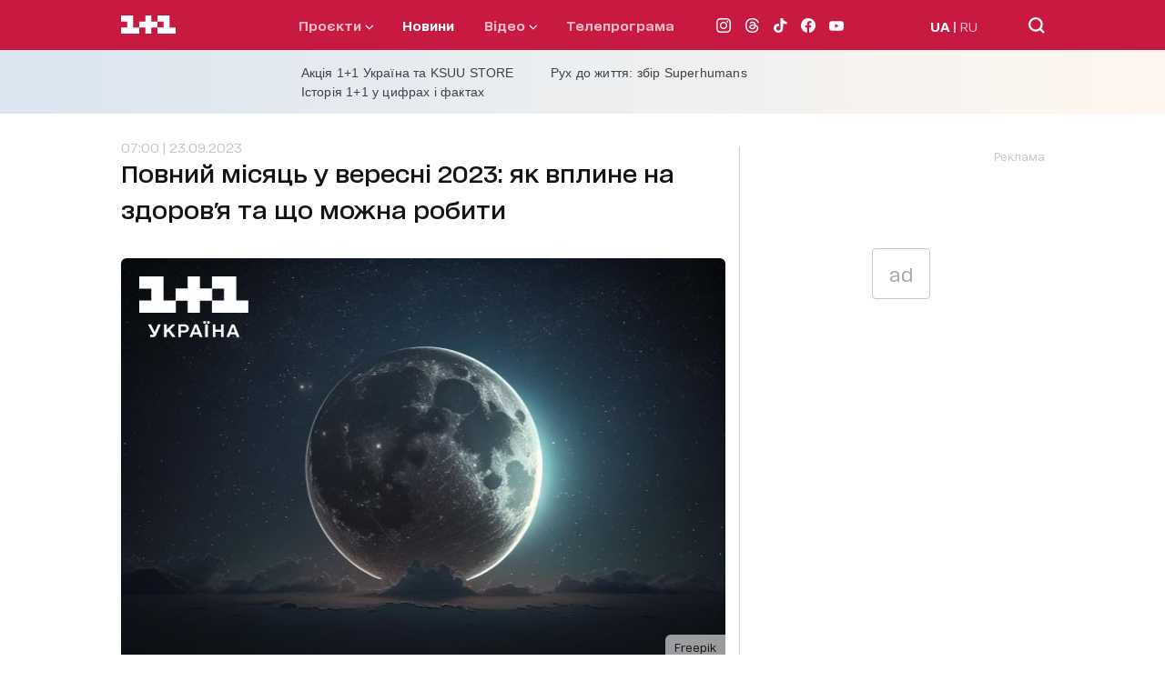

--- FILE ---
content_type: text/html; charset=utf-8
request_url: https://1plus1.video/video/embed/g2xHdYY2
body_size: 5550
content:
<!DOCTYPE html>
<html class="o-player-embed" lang="uk">
<head>

    <title>Як відновити шкіру обличчя після літнього сезону – косметолог Світлана Сокуренко</title>

    <meta charset="utf-8">
    <meta content="IE=edge" httpequiv="X-UA-Compatible">
    <meta name="viewport" content="width=device-width, initial-scale=1">
    <meta name="keywords" content="">
    <meta name="description" content="Тьмяний колір та пігментні плями! Після сезону спекотного літа наша шкіра потребує відновлення! І саме зараз найкращий час подбати про шкіру &amp;ndash; запевняють дерматологи. Як це зробити &amp;ndash; будемо розбиратися з нашим експертом косметологом Світланою Сокуренко.">

    <meta http-equiv="Cache-Control" content="no-cache" />

            <meta name="robots" content="noindex, follow">
    
            <link rel="canonical" href="https://1plus1.video/krasota-i-zdorove/2023/1-vipusk-yak-vidnoviti-shkiru-oblichchya-pislya-litnogo-sezonu-kosmetolog-svitlana-sokurenko" />
    
            <link rel="alternate" hrefLang="ru" href="https://1plus1.video/ru/krasota-i-zdorove/2023/1-vipusk-yak-vidnoviti-shkiru-oblichchya-pislya-litnogo-sezonu-kosmetolog-svitlana-sokurenko"/>
            <link rel="alternate" hrefLang="ua" href="https://1plus1.video/krasota-i-zdorove/2023/1-vipusk-yak-vidnoviti-shkiru-oblichchya-pislya-litnogo-sezonu-kosmetolog-svitlana-sokurenko"/>
    
    <meta property="og:url" content="https://1plus1.video/krasota-i-zdorove/2023/1-vipusk-yak-vidnoviti-shkiru-oblichchya-pislya-litnogo-sezonu-kosmetolog-svitlana-sokurenko" />
<meta property="og:title" content="Краса і здоров'я 2023 1 випуск онлайн на 1+1 video" />
<meta property="og:description" content="Дивіться Краса і здоров'я 2023 1 випуск онлайн в HD якості! Тьмяний колір та пігментні плями! Після..." />
<meta property="og:image" content="https://images.1plus1.video/card-7/g2xHdYY2/3ea6b5a924429fe44ff0c28b8050a6fd.650x365.jpg" />
<meta property="og:image:width" content="650" />
<meta property="og:image:height" content="350" />
<meta property="og:type" content="video.tv_show" />
<meta property="og:site_name" content="1+1 Video" />
<meta property="ya:ovs:upload_date" content="2023-09-17 12:44:43" />
<meta property="og:locale" content="uk_UA" />

    <meta property="twitter:card" content="summary_large_image" />
<meta property="twitter:site" content="1+1 Video" />
<meta property="twitter:title" content="Краса і здоров'я 2023 1 випуск онлайн на 1+1 video" />
<meta property="twitter:description" content="Дивіться Краса і здоров'я 2023 1 випуск онлайн в HD якості! Тьмяний колір та пігментні плями! Після..." />
<meta property="twitter:image:src" content="https://images.1plus1.video/card-7/g2xHdYY2/9b5838145a866f6f44f14e8f08a7729c.custom.jpg" />
<meta property="twitter:player" content="https://1plus1.video/video/embed/g2xHdYY2?a=0" />
<meta property="twitter:player:width" content="768" />
<meta property="twitter:player:height" content="576" />


    <script type="application/ld+json">
        {
            "@context": "https://schema.org",
            "@type": "VideoObject",
            "name": "Краса і здоров'я 2023 1 випуск онлайн на 1+1 video",            "description": "Дивіться Краса і здоров'я 2023 1 випуск онлайн в HD якості! Тьмяний колір та пігментні плями! Після...",            "thumbnailUrl": ["https://images.1plus1.video/card-7/g2xHdYY2/9b5838145a866f6f44f14e8f08a7729c.custom.jpg"],            "uploadDate": "2023-09-17T12:58:11+03:00",            "duration": "PT12M53S",            "embedUrl": "https://1plus1.video/video/embed/g2xHdYY2",                        "interactionStatistic": {
                "@type": "InteractionCounter",
                "interactionType": { "@type": "WatchAction" },
                "userInteractionCount": 0
            }
                    }
    </script>

    <link rel="apple-touch-icon" sizes="57x57" href="https://1plus1.video/static/img/manifest/57x57.png"/>
    <link rel="apple-touch-icon" sizes="60x60" href="https://1plus1.video/static/img/manifest/60x60.png"/>
    <link rel="apple-touch-icon" sizes="72x72" href="https://1plus1.video/static/img/manifest/72x72.png"/>
    <link rel="apple-touch-icon" sizes="76x76" href="https://1plus1.video/static/img/manifest/76x76.png"/>
    <link rel="apple-touch-icon" sizes="96x96" href="https://1plus1.video/static/img/manifest/96x96.png"/>
    <link rel="apple-touch-icon" sizes="114x114" href="https://1plus1.video/static/img/manifest/114x114.png"/>
    <link rel="apple-touch-icon" sizes="120x120" href="https://1plus1.video/static/img/manifest/120x120.png"/>
    <link rel="apple-touch-icon" sizes="144x144" href="https://1plus1.video/static/img/manifest/144x144.png"/>
    <link rel="apple-touch-icon" sizes="152x152" href="https://1plus1.video/static/img/manifest/152x152.png"/>
    <link rel="apple-touch-icon" sizes="180x180" href="https://1plus1.video/static/img/manifest/180x180.png"/>

    <link rel="icon" href="https://1plus1.video/static/img/favicon_16x16.ico" sizes="16x16" type="image/x-icon">
    <link rel="icon" href="https://1plus1.video/static/img/favicon_32x32.ico" sizes="32x32" type="image/x-icon">
    <link rel="icon" href="https://1plus1.video/static/img/favicon_48x48.ico" sizes="48x48" type="image/x-icon">

    <link rel="shortcut icon" href="https://1plus1.video/static/img/favicon_16x16.ico" type="image/x-icon">

    <link rel="preconnect" href="https://www.google-analytics.com">
<link rel="preconnect" href="https://connect.facebook.net">
<link rel="preconnect" href="https://stats.g.doubleclick.net">
<link rel="preconnect" href="https://grandcentral.1plus1.video">
<link rel="preconnect" href="https://adservice.google.com">
<link rel="preconnect" href="https://www.google.com.ua">
<link rel="preconnect" href="https://www.google.com">
<link rel="preconnect" href="https://fonts.googleapis.com">
<link rel="preconnect" href="https://fonts.gstatic.com">
<link rel="preconnect" href="https://imasdk.googleapis.com">

            <link rel="stylesheet" type="text/css" href="https://1plus1.video/static/player/css/ovva.0.3.0.css?v=38631e1e5b9c0b98e1a7eb27eeb682e8e05e85dd" />
    
    











            <script type="text/javascript" src="https://1plus1.video/static/player/js/ovva.0.3.0.js?v=38631e1e5b9c0b98e1a7eb27eeb682e8e05e85dd"></script>
    
    <script>(function(){ var a=document.createElement("script"), b=document.getElementsByTagName("script")[0];a.async="true";a.type="text/javascript";a.setAttribute('crossorigin','use-credentials');a.src="https://api.1plus1.video/u/l.js?p=102754&l=ua&f=0&auth=1&login_profile=1&_t=" + Date.now();b.parentNode.insertBefore(a,b);})();</script>

    
    <script>
  

      window['dataLayer'] = [{"pageType":"Project","userId":"NULL","userType":"not_paid"}];
  
  function gtag(){ window['dataLayer'].push(arguments); }
  

      dataLayer.push( {
        'event':'player',
        'eventCategory': 'Yak vidnoviti shkiru oblichchya pislya litnogo sezonu – kosmetolog Svitlana Sokurenko',
        'eventAction': 'visit',
        'eventLabel': 'User not purchased',
        'siteName': ( window !== window.parent ) ? ( document.referrer.match(/:\/\/(.[^/]+)/)[1] ): '1plus1.video'
    } );
  </script>






    
<!-- Google Tag Manager -->
<script>
(function (w, d, s, l, i) {
    w[l] = w[l] || [];
    w[l].push({ 'gtm.start': new Date().getTime(), event: 'gtm.js'});
    var f = d.getElementsByTagName(s)[0], j = d.createElement(s), dl = l !== 'dataLayer' ? '&l=' + l : '';
    j.async = true;
    j.src = '//www.googletagmanager.com/gtm.js?id=' + i + dl;
    f.parentNode.insertBefore(j, f);
  })(window, document, 'script', 'dataLayer', 'GTM-WPC3Q76');
</script>
<!-- End Google Tag Manager -->






        
                                            
<script async src="https://www.googletagmanager.com/gtag/js?id=UA-104502981-1"></script>
<script>
  gtag('js', new Date());
  gtag('config', 'UA-104502981-1');
</script>






</head>

<body bgcolor="black" class="o-player-embed">


    
<!-- Google Tag Manager (noscript) -->
<noscript><iframe src='//www.googletagmanager.com/ns.html?id=GTM-WPC3Q76' height="0" width="0" style="display:none;visibility:hidden"></iframe></noscript>
<!-- End Google Tag Manager (noscript) -->

    
        <div id="ovva-player" class="o-player o-message">
                                                </div>

        <script type="text/javascript">window.onload=function(){ new OVVA("ovva-player","[base64]/[base64]")};</script>
    </body>
</html>


--- FILE ---
content_type: application/javascript; charset=utf-8
request_url: https://1plus1.ua/_nuxt/17da5df.modern.js
body_size: 5396
content:
(window.webpackJsonp=window.webpackJsonp||[]).push([[7,28,55,151],{1097:function(t,e,r){"use strict";r.r(e);var o=r(8),n=r(3),l=(r(17),r(210),r(892)),d=r(732);function c(t,e){var r=Object.keys(t);if(Object.getOwnPropertySymbols){var o=Object.getOwnPropertySymbols(t);e&&(o=o.filter((function(e){return Object.getOwnPropertyDescriptor(t,e).enumerable}))),r.push.apply(r,o)}return r}function m(t){for(var e=1;e<arguments.length;e++){var r=null!=arguments[e]?arguments[e]:{};e%2?c(Object(r),!0).forEach((function(e){Object(o.a)(t,e,r[e])})):Object.getOwnPropertyDescriptors?Object.defineProperties(t,Object.getOwnPropertyDescriptors(r)):c(Object(r)).forEach((function(e){Object.defineProperty(t,e,Object.getOwnPropertyDescriptor(r,e))}))}return t}var f={name:"TeleprogramaList",components:{TvItem:l.default},data:()=>({arrayList:[],loading:!1,params:{date:"",type:"",embed:"projects.slug,projects.images,projects.type,projects.issetVideos"}}),fetch(){var t=this;return Object(n.a)((function*(){void 0===t.$route.params.slug?yield t.getPrograms(""):"program"===t.$route.params.slug?yield t.getPrograms("show"):"serials"===t.$route.params.slug&&(yield t.getPrograms("serialy"))}))()},computed:{markedPrograms(){var t=this.arrayList.findIndex((t=>t.onAir));return this.arrayList.map(((e,r)=>m(m({},e),{},{disabled:r<t})))}},watch:{"$route.query":"$fetch"},methods:{getPrograms(t){var e=this;return Object(n.a)((function*(){e.checkDate(),e.params.type=t,e.loading=!0,yield Object(d.a)(e.params).then((t=>{e.arrayList=t,t.length>=3&&e.arrayList.splice(3,0,{adv:!0})})).catch((t=>{console.error(t)})).finally((()=>{e.loading=!1}))}))()},checkDate(){this.$route.query.date?this.params.date=this.$route.query.date:this.params.date=this.$dayjs().format("YYYY-MM-DD")}}},v=(r(965),r(2)),component=Object(v.a)(f,(function(){var t=this,e=t.$createElement,r=t._self._c||e;return r("section",{staticClass:"teleprograma__list"},[r("div",{staticClass:"container"},[t.loading?r("AnimationLoaderPlus",{attrs:{"min-height":"80vh"}}):[t._l(t.markedPrograms,(function(t){return[t.adv?r("AdvertisingBannerDynamic",{key:t.id,attrs:{type:"PMU","slot-number":"1"}}):r("TvItem",{key:t.id,attrs:{projects:!!t.relations.projects,item:t}})]})),t._v(" "),t.arrayList.length<=0&&"program"===t.$route.params.slug?r("div",[t._v("\n        "+t._s(t.$t("noProgramsInDay"))+"\n      ")]):t._e(),t._v(" "),t.arrayList.length<=0&&"serials"===t.$route.params.slug?r("div",[t._v("\n        "+t._s(t.$t("noSerialsInDay"))+"\n      ")]):t._e()]],2)])}),[],!1,null,"66e0af61",null);e.default=component.exports;installComponents(component,{AnimationLoaderPlus:r(387).default,AdvertisingBannerDynamic:r(388).default})},383:function(t,e){t.exports="[data-uri]"},384:function(t,e,r){var content=r(390);content.__esModule&&(content=content.default),"string"==typeof content&&(content=[[t.i,content,""]]),content.locals&&(t.exports=content.locals);(0,r(15).default)("c852c9a2",content,!0,{sourceMap:!1})},385:function(t,e,r){var content=r(394);content.__esModule&&(content=content.default),"string"==typeof content&&(content=[[t.i,content,""]]),content.locals&&(t.exports=content.locals);(0,r(15).default)("23988a94",content,!0,{sourceMap:!1})},387:function(t,e,r){"use strict";r.r(e);var o={name:"LoaderPlus",props:{minHeight:{type:String,required:!1,default:"50vh"}}},n=(r(389),r(2)),component=Object(n.a)(o,(function(){var t=this,e=t.$createElement,r=t._self._c||e;return r("div",{staticClass:"loader-container",style:{minHeight:t.minHeight}},[r("div",{staticClass:"loader"},[r("span",{staticClass:"loader__one"},[r("svg",{attrs:{width:"20",height:"20",viewBox:"0 0 21 21",fill:"none",xmlns:"http://www.w3.org/2000/svg"}},[r("path",{attrs:{d:"M20.0211 13.963H13.3474V7.31431V0.644531H0V7.31431H6.67371V13.963H0V20.6328H20.0211V13.963Z",fill:"#EC1C24"}})])]),t._v(" "),r("span",{staticClass:"loader__plus"},[r("svg",{attrs:{width:"20",height:"20",viewBox:"0 0 21 21",fill:"none",xmlns:"http://www.w3.org/2000/svg"}},[r("path",{attrs:{d:"M6.6737 20.6328H13.3474V13.963H20.0211V7.31431H13.3474V0.644531H6.6737V7.31431H0.0211182V13.963H6.6737V20.6328Z",fill:"#EC1C24"}})])]),t._v(" "),r("span",{staticClass:"loader__one"},[r("svg",{attrs:{width:"20",height:"20",viewBox:"0 0 20 21",fill:"none",xmlns:"http://www.w3.org/2000/svg"}},[r("path",{attrs:{d:"M6.67371 13.963H0.0211182V20.6328H20V13.963H13.3474V7.31431V0.644531H0.0211182V7.31431H6.67371V13.963Z",fill:"#EC1C24"}})])])])])}),[],!1,null,"059e20a6",null);e.default=component.exports},388:function(t,e,r){"use strict";r.r(e);var o={name:"BannerDynamic",props:{type:{type:String,required:!0},size:{type:Array,required:!1,default:void 0},slotNumber:{type:String,required:!0},width:{type:String,default:"300px"},height:{type:String,default:"250px"},slotId:{type:String,default:""}},data:()=>({bannerId:"",slot:null,observer:null,adLoaded:!1}),computed:{bannerClass(){return"banner-".concat(this.type.toLowerCase())}},created(){this.bannerId="div-gpt-ad-".concat(this.type.toLowerCase(),"-").concat(this.slotNumber).concat(this.slotId)},mounted(){this.initOnUserInteraction()},beforeDestroy(){this.destroySlot(),this.disconnectObserver()},methods:{initOnUserInteraction(){window.userInteraction?window.userInteraction.onFirstInteraction((()=>{this.scheduleInitObserver()})):this.initObserver()},scheduleInitObserver(){"requestIdleCallback"in window?requestIdleCallback((()=>{this.initObserver()}),{timeout:1e3}):setTimeout((()=>{this.initObserver()}),300)},initObserver(){this.observer=new IntersectionObserver((t=>{t.forEach((t=>{t.isIntersecting&&!this.adLoaded&&(this.hiddenSkeleton(),this.bannerSmall(),this.adLoaded=!0,this.observer.unobserve(this.$refs.adContainer))}))}),{rootMargin:window.innerWidth<=768?"300px":"100px",threshold:.1}),this.$refs.adContainer&&this.observer.observe(this.$refs.adContainer)},disconnectObserver(){this.observer&&this.observer.disconnect()},bannerSmall(){window.googletag&&window.googletag.cmd&&window.googletag.cmd.push((()=>{var t=window.googletag.sizeMapping().addSize([1024,768],[[336,280],[300,250]]).addSize([768,480],[[336,280],[300,250]]).addSize([0,0],[[300,250]]).build(),slot=window.googletag.defineSlot("/82479101/1plus1.ua_New/".concat(this.type,"_").concat(this.slotNumber),this.size||[[336,280],[300,250]],this.bannerId).defineSizeMapping(t).addService(window.googletag.pubads());window.googletag.display(this.bannerId),this.slot=slot}))},destroySlot(){this.slot&&window.googletag&&window.googletag.cmd&&window.googletag.cmd.push((()=>{window.googletag.destroySlots([this.slot])}))},hiddenSkeleton(){var t=document.getElementById(this.bannerId);t&&t.classList.add("ad-loaded")}}},n=(r(393),r(2)),component=Object(n.a)(o,(function(){var t=this,e=t.$createElement,r=t._self._c||e;return r("div",{class:t.bannerClass},[r("span",{staticClass:"ad_text"},[t._v("Реклама")]),t._v(" "),r("div",{ref:"adContainer",attrs:{id:t.bannerId}})])}),[],!1,null,null,null);e.default=component.exports},389:function(t,e,r){"use strict";r(384)},390:function(t,e,r){var o=r(14)(!1);o.push([t.i,".loader-container[data-v-059e20a6]{align-items:center;width:100%;height:inherit;margin:auto}.loader[data-v-059e20a6],.loader-container[data-v-059e20a6]{display:flex;justify-content:center}.loader__one[data-v-059e20a6],.loader__plus[data-v-059e20a6]{height:20px;width:20px;display:inline-block}.loader__one:first-child svg[data-v-059e20a6],.loader__one:last-child svg[data-v-059e20a6],.loader__plus svg[data-v-059e20a6]{animation-duration:0s}.loader .loader__one:first-child svg[data-v-059e20a6],.loader .loader__one:last-child svg[data-v-059e20a6],.loader .loader__plus svg[data-v-059e20a6]{position:relative;animation-duration:.7s;animation-iteration-count:infinite}.loader .loader__one:first-child svg[data-v-059e20a6]{animation-name:animateLeftNumber-data-v-059e20a6}.loader .loader__one:last-child svg[data-v-059e20a6]{animation-name:animateRightNumber-data-v-059e20a6}.loader .loader__plus svg[data-v-059e20a6]{animation-name:animatePlusIcon-data-v-059e20a6}@keyframes animateLeftNumber-data-v-059e20a6{0%{left:0}20%{left:-5px}60%{left:-5px}80%{left:0}}@keyframes animatePlusIcon-data-v-059e20a6{20%{transform:rotate(0deg)}60%{transform:rotate(1turn)}to{transform:rotate(1turn)}}@keyframes animateRightNumber-data-v-059e20a6{0%{right:0}20%{right:-5px}60%{right:-5px}80%{right:0}}",""]),t.exports=o},393:function(t,e,r){"use strict";r(385)},394:function(t,e,r){var o=r(14)(!1);o.push([t.i,'.banner-pmm,.banner-pmu{position:relative;min-width:300px;min-height:250px;padding-bottom:15px;overflow-y:hidden;margin:0 auto;box-sizing:border-box;text-align:right}.banner-pmm .ad_text,.banner-pmu .ad_text{font-size:12px;color:#c6c6c6}.banner-pmm div[id^=div-gpt-ad],.banner-pmu div[id^=div-gpt-ad]{background-color:#959595}.banner-pmm div[id^=div-gpt-ad]:before,.banner-pmu div[id^=div-gpt-ad]:before{content:"ad";color:#aaa;font-size:20px;position:absolute;padding:2px 6px;background:#fff;border:1px solid #c6c6c6;border-radius:4px;letter-spacing:1px;z-index:10;left:0;right:0;bottom:0;top:0;height:50px;width:50px;display:flex;align-items:center;justify-content:center;margin:auto}.banner-pmm div[id^=div-gpt-ad].ad-loaded,.banner-pmu div[id^=div-gpt-ad].ad-loaded{background-color:transparent}.banner-pmm div[id^=div-gpt-ad].ad-loaded:before,.banner-pmu div[id^=div-gpt-ad].ad-loaded:before{content:none}',""]),t.exports=o},403:function(t,e,r){"use strict";function o(t){return{programs:t.$t("programS"),filmy:t.$t("film"),serialy:t.$t("serial"),koncerty:t.$t("concert"),"ukr-serialy":t.$t("serial")}}r.d(e,"a",(function(){return o}))},604:function(t,e,r){var content=r(745);content.__esModule&&(content=content.default),"string"==typeof content&&(content=[[t.i,content,""]]),content.locals&&(t.exports=content.locals);(0,r(15).default)("74a2780a",content,!0,{sourceMap:!1})},732:function(t,e,r){"use strict";r.d(e,"a",(function(){return n}));var o=r(59);function n(){var t=arguments.length>0&&void 0!==arguments[0]?arguments[0]:{};return Object(o.a)({url:"tv-programs",params:t})}},744:function(t,e,r){"use strict";r(604)},745:function(t,e,r){var o=r(14)(!1);o.push([t.i,'.teleprograma__list-item[data-v-e5f75dc4]{display:flex;justify-content:flex-start;align-items:flex-start;grid-column-gap:10px;-moz-column-gap:10px;column-gap:10px;width:100%;padding:15px 0;overflow:hidden;max-width:100%;border-top:1px solid #cecece}.teleprograma__list-item--poster[data-v-e5f75dc4]{width:100%;max-width:33.5%;height:100%}.teleprograma__list-item--img[data-v-e5f75dc4]{position:relative;width:100%;padding-top:70%;border-radius:6px;overflow:hidden}.teleprograma__list-item--content[data-v-e5f75dc4]{width:66.5%}.teleprograma__list-item--content .time[data-v-e5f75dc4]{display:flex;align-items:center}.teleprograma__list-item--content .time-text[data-v-e5f75dc4]{font-weight:900;font-size:18px;line-height:20px;font-feature-settings:"liga" off,"calt" off;margin-bottom:5px;margin-right:6px}.teleprograma__list-item--content .time-now[data-v-e5f75dc4]{font-weight:500;border-radius:4px;text-transform:lowercase}.teleprograma__list-item--content .time-now[data-v-e5f75dc4]:first-letter{text-transform:uppercase}.teleprograma__list-item--content .title[data-v-e5f75dc4]{display:inline-block;font-size:14px;font-style:normal;font-weight:500;line-height:normal;margin-bottom:5px;color:#2d3037}.teleprograma__list-item--content a.title[data-v-e5f75dc4]:hover{color:#c81941}.teleprograma__list-item--content .description[data-v-e5f75dc4]{display:none}.teleprograma__list-item--content .button[data-v-e5f75dc4]{max-width:140px}.teleprograma__list-item--content .type[data-v-e5f75dc4]{font-size:11px;font-weight:300;line-height:normal;margin-bottom:15px}.teleprograma__list-item--content .type[data-v-e5f75dc4]:first-letter{text-transform:uppercase}.teleprograma__list-item--content .button-see[data-v-e5f75dc4]{border:1px solid #f0f0f0}.teleprograma__list-item--time[data-v-e5f75dc4]{display:none}.teleprograma__list-item.disabled[data-v-e5f75dc4]{opacity:.5}.teleprograma__list-item.active[data-v-e5f75dc4]{display:flex;flex-direction:column}.teleprograma__list-item.active .teleprograma__list-item--poster[data-v-e5f75dc4]{max-width:100%}.teleprograma__list-item.active .teleprograma__list-item--poster .progress[data-v-e5f75dc4]{display:none}.teleprograma__list-item.active .teleprograma__list-item--img[data-v-e5f75dc4]{max-width:100%;padding-top:53%;border-radius:6px 6px 0 0}.teleprograma__list-item.active .teleprograma__list-item--content[data-v-e5f75dc4]{padding:15px;width:100%;border-radius:0 0 6px 6px;background:linear-gradient(86deg,rgba(209,223,236,.8),rgba(255,245,235,.8));overflow:hidden;box-sizing:border-box}.teleprograma__list-item.active .teleprograma__list-item--content .time[data-v-e5f75dc4]{grid-row-gap:10px;row-gap:10px;margin-bottom:5.5px}.teleprograma__list-item.active .teleprograma__list-item--content .time .title[data-v-e5f75dc4]{font-size:18px}.teleprograma__list-item.active .progress[data-v-e5f75dc4]{width:100%;height:2.5px;border-radius:3px;margin-top:15px;position:relative}.teleprograma__list-item.active .progress .time-duration[data-v-e5f75dc4]{position:absolute;left:0;top:0;height:100%;background-color:#c81941;border-radius:3px;z-index:1}.teleprograma__list-item.active .progress[data-v-e5f75dc4]:before{content:"";position:absolute;left:0;top:0;background-color:#fff;width:100%;height:100%;border-radius:3px}.teleprograma__list-item[data-v-e5f75dc4]:last-child{border-bottom:1px solid #cecece}.teleprograma__list-item .button-see[data-v-e5f75dc4]{display:none}.teleprograma__list-item:not(.active) .img-play-icon[data-v-e5f75dc4]{bottom:7px;left:7px;right:auto;top:auto;width:24px!important}@media only screen and (min-width:768px){.teleprograma__list-item[data-v-e5f75dc4]{align-items:flex-start;grid-column-gap:35.5px;-moz-column-gap:35.5px;column-gap:35.5px;max-width:100%;padding-top:35px;padding-bottom:35px}.teleprograma__list-item--poster[data-v-e5f75dc4]{max-width:245px}.teleprograma__list-item--img[data-v-e5f75dc4]{padding-top:140px}.teleprograma__list-item--content .time-text[data-v-e5f75dc4]{font-feature-settings:"liga" off,"calt" off;font-size:25px;font-weight:900;line-height:25px;margin-bottom:5px;margin-right:15px}.teleprograma__list-item--content .title[data-v-e5f75dc4]{font-size:18px;font-weight:500;line-height:25px}.teleprograma__list-item--content .description[data-v-e5f75dc4]{display:block;font-weight:400;font-size:12px;line-height:15px}.teleprograma__list-item--content .button[data-v-e5f75dc4]{margin-top:11px}.teleprograma__list-item--content .type[data-v-e5f75dc4]{font-size:14px;font-style:normal;font-weight:300;line-height:25px}.teleprograma__list-item.active[data-v-e5f75dc4]{margin:0 -80px;padding:35px 80px;flex-direction:row;background:linear-gradient(86deg,#d1dfec,#fff5eb);background:var(--Light-gradient,linear-gradient(86deg,#d1dfec,#fff5eb));height:100%;position:relative;border:none}.teleprograma__list-item.active .teleprograma__list-item--poster[data-v-e5f75dc4]{max-width:245px}.teleprograma__list-item.active .teleprograma__list-item--poster .progress[data-v-e5f75dc4]{display:block}.teleprograma__list-item.active .teleprograma__list-item--content[data-v-e5f75dc4]{background:transparent}.teleprograma__list-item.active .teleprograma__list-item--content .progress[data-v-e5f75dc4]{display:none}.teleprograma__list-item.active .teleprograma__list-item--img[data-v-e5f75dc4]{max-width:245px;padding-top:140px;border-radius:6px}.teleprograma__list-item.active~.teleprograma__list-item[data-v-e5f75dc4]{border-top:none;border-bottom:1px solid #cecece}.teleprograma__list-item .button-see[data-v-e5f75dc4]{display:inline-flex}.teleprograma__list-item .img-play-icon[data-v-e5f75dc4]{display:none}}',""]),t.exports=o},824:function(t,e,r){var content=r(966);content.__esModule&&(content=content.default),"string"==typeof content&&(content=[[t.i,content,""]]),content.locals&&(t.exports=content.locals);(0,r(15).default)("079b5425",content,!0,{sourceMap:!1})},892:function(t,e,r){"use strict";r.r(e);var o=r(403),n={name:"TeleprogramaItem",props:{item:{type:Object,required:!0},projects:{type:Boolean,required:!0}},data(){return{types:Object(o.a)(this)}},computed:{hasFullPlaylist(){var t=this.item&&this.item.relations,e=t&&t.projects,r=e&&e.issetVideos&&e.issetVideos["full playlist"];return 1===Number(r)}},mounted(){this.item.onAir&&this.$refs.TvItem.scrollIntoView({behavior:"smooth",block:"center"})}},l=(r(744),r(2)),component=Object(l.a)(n,(function(){var t=this,e=t.$createElement,o=t._self._c||e;return o("div",{ref:"TvItem",staticClass:"teleprograma__list-item",class:[{active:t.item.onAir,disabled:t.item.disabled}]},[o("div",{staticClass:"teleprograma__list-item--poster"},[o("div",{staticClass:"teleprograma__list-item--img"},[t.projects?o("a",{attrs:{href:t.localePath("/"+t.item.relations.projects.slug)}},[o("img",{staticClass:"img-object-fit-cover",attrs:{src:t.projects?t.$nuxt.$srcSetImg("620x300",t.item.relations.projects.images):"/1plus1.jpg",alt:""}}),t._v(" "),t.projects&&t.hasFullPlaylist?o("img",{staticClass:"img-play-icon",attrs:{src:r(383),alt:""}}):t._e()]):o("img",{staticClass:"img-object-fit-cover",attrs:{src:t.projects?t.$nuxt.$srcSetImg("620x300",t.item.relations.projects.images):"/1plus1.jpg",alt:""}})]),t._v(" "),t.item.percents?o("div",{staticClass:"progress"},[o("div",{staticClass:"time-duration",style:{width:t.item.percents+"%"}})]):t._e()]),t._v(" "),o("div",{staticClass:"teleprograma__list-item--content"},[o("div",{staticClass:"time"},[o("div",{staticClass:"time-text"},[t._v("\n        "+t._s(t.item.timeBegin)+"\n      ")]),t._v(" "),t.item.onAir?o("div",{staticClass:"time-now flag"},[t._v("\n        "+t._s(t.$t("nowInAir"))+"\n      ")]):t._e()]),t._v(" "),t.projects?o("a",{staticClass:"title",attrs:{href:t.localePath("/"+t.item.relations.projects.slug)}},[t._v("\n      "+t._s(t.item.title)+"\n    ")]):o("div",{staticClass:"title"},[t._v("\n      "+t._s(t.item.title)+"\n    ")]),t._v(" "),o("div",{staticClass:"description"},[t._v("\n      "+t._s(t.item.description)+"\n    ")]),t._v(" "),t.projects?o("div",{staticClass:"type"},[t._v("\n      "+t._s(t.types[t.item.relations.projects.type])+"\n    ")]):t._e(),t._v(" "),t.projects&&t.hasFullPlaylist?o("a",{staticClass:"button-see",attrs:{href:t.localePath("/"+t.item.relations.projects.slug)}},[t._v("\n      "+t._s(t.$t("completeIssues"))+"\n    ")]):t._e(),t._v(" "),t.item.percents?o("div",{staticClass:"progress"},[o("div",{staticClass:"time-duration",style:{width:t.item.percents+"%"}})]):t._e()])])}),[],!1,null,"e5f75dc4",null);e.default=component.exports},965:function(t,e,r){"use strict";r(824)},966:function(t,e,r){var o=r(14)(!1);o.push([t.i,".teleprograma__list .container[data-v-66e0af61]{padding-bottom:35px}@media only screen and (min-width:768px){.teleprograma__list .container[data-v-66e0af61]{padding-bottom:70px}}",""]),t.exports=o}}]);

--- FILE ---
content_type: application/javascript; charset=utf-8
request_url: https://1plus1.ua/_nuxt/4c7b017.modern.js
body_size: 2522
content:
!function(e){function c(data){for(var c,d,n=data[0],o=data[1],l=data[2],i=0,h=[];i<n.length;i++)d=n[i],Object.prototype.hasOwnProperty.call(r,d)&&r[d]&&h.push(r[d][0]),r[d]=0;for(c in o)Object.prototype.hasOwnProperty.call(o,c)&&(e[c]=o[c]);for(v&&v(data);h.length;)h.shift()();return t.push.apply(t,l||[]),f()}function f(){for(var e,i=0;i<t.length;i++){for(var c=t[i],f=!0,d=1;d<c.length;d++){var o=c[d];0!==r[o]&&(f=!1)}f&&(t.splice(i--,1),e=n(n.s=c[0]))}return e}var d={},r={229:0},t=[];function n(c){if(d[c])return d[c].exports;var f=d[c]={i:c,l:!1,exports:{}};return e[c].call(f.exports,f,f.exports,n),f.l=!0,f.exports}n.e=function(e){var c=[],f=r[e];if(0!==f)if(f)c.push(f[2]);else{var d=new Promise((function(c,d){f=r[e]=[c,d]}));c.push(f[2]=d);var t,script=document.createElement("script");script.charset="utf-8",script.timeout=120,n.nc&&script.setAttribute("nonce",n.nc),script.src=function(e){return n.p+""+{0:"77561cf",1:"ab43a03",2:"1d89b84",3:"1a5f3e1",4:"a19c856",5:"caf5d1a",6:"9db24a5",7:"17da5df",8:"1a80386",9:"95bb79a",10:"69f392e",11:"3ae6132",12:"5ad188a",13:"ee50b3f",14:"657b15e",15:"5d5bda7",16:"d372763",17:"59d31a2",18:"c38e15b",19:"4e8e73d",20:"66c5bb6",21:"a50c435",22:"b4b0bd6",23:"d446931",26:"8824411",27:"4478242",28:"611d20b",29:"a020868",30:"2d7fbaa",31:"99b0991",32:"9c7f313",33:"64204ef",34:"a45099a",35:"c893368",36:"da506bb",37:"462f57c",38:"18d1dac",39:"c22fb38",40:"80b83c3",41:"c8df3e4",42:"bcd7b82",43:"1bb94f7",44:"029febc",45:"bcfbb67",46:"be05c80",47:"f73518c",48:"52c059c",49:"f104647",50:"3cefd5f",51:"96e91da",52:"41e8841",53:"d6f8f57",54:"36fc951",55:"269a5ef",56:"18fd893",57:"7a9f2cd",58:"bb3c1ee",59:"4acf3e3",60:"0dd14d3",61:"baa5c3f",62:"0f17e51",63:"3ca5e66",64:"cb72afd",65:"0af9551",66:"de0e03b",67:"5f76c61",68:"ce766a4",69:"8cedd8b",70:"705559e",71:"4d424e4",72:"6acf2c7",73:"8f443d6",74:"d6e882c",75:"a6f550f",76:"08afa7d",77:"555809e",78:"eecb9ea",79:"5c09e3a",80:"f9c1e0e",81:"68acc55",82:"49b4228",83:"475defd",84:"8414412",85:"c90aec0",86:"7fdc05c",87:"7ef1427",88:"b1b0abe",89:"66e91a7",90:"63402e1",91:"96f0283",92:"e4b7c4f",93:"a65555a",94:"0e60059",95:"034ec66",96:"aca27e7",97:"91383b8",98:"e071dfc",99:"9eea1ac",100:"505ec59",101:"38a2490",102:"296db1e",103:"a2f1f46",104:"526e663",105:"80e3542",106:"16fb40f",107:"48add68",108:"79ce985",109:"61aed94",110:"8a668db",111:"69d6b21",112:"8b15333",113:"bf70ac1",114:"5f70638",115:"a92a949",116:"34c2362",117:"78408c4",118:"37a6d66",119:"b77c677",120:"e72d4b0",121:"1f9033d",122:"8b22314",123:"32018b6",124:"59118da",125:"03853ae",126:"10a212f",127:"0e4feb5",128:"46778fc",129:"e32382d",130:"ae02283",131:"5998001",132:"84b7b02",133:"7f0fa68",134:"cd36353",135:"e13944a",136:"6a87584",137:"67871ea",138:"4905e9e",139:"7d47c78",140:"e3b6761",141:"704f1cb",142:"2c284c6",143:"c5f2417",144:"ea9a5cd",145:"9754c90",146:"ed062b6",147:"2cd1ebb",148:"334f7ce",149:"3f185d7",150:"8e49c57",151:"cff6443",152:"7b3af3e",153:"30d310b",154:"e519d08",155:"ee2afe1",156:"6b4b16e",157:"72664d2",158:"6ecb7fb",159:"9669fbc",160:"532ad09",161:"e53ab23",162:"e54d0b0",163:"8500908",164:"f21e880",165:"14de76b",166:"d809366",167:"38ed04d",168:"21f5c1b",169:"73a936a",170:"b581ebe",171:"d4eeb0e",172:"f4328a9",173:"0560fdd",174:"efe6274",175:"a08fac4",176:"cb84c1e",177:"730851a",178:"27dd708",179:"c7d9eee",180:"15a8b30",181:"7debe26",182:"6137e16",183:"8add5ef",184:"a8197aa",185:"17c9a8b",186:"2b52c98",187:"847e1e6",188:"b357800",189:"d6f29fe",190:"aaeaf8f",191:"ec93f13",192:"274e5ba",193:"88efc79",194:"2342c63",195:"4b7d643",196:"d926b46",197:"34da294",198:"08465e4",199:"41f38b4",200:"abb2416",201:"753a2ed",202:"ba21403",203:"e86ac67",204:"edc0591",205:"0b974eb",206:"8565462",207:"ba64be6",208:"d43a3fd",209:"3b924b7",210:"e23cd87",211:"0b6da21",212:"62b923b",213:"66abe13",214:"8caea33",215:"07a46be",216:"7dd12bf",217:"150da0a",218:"3b945d4",219:"e39d0b4",220:"2d8888f",221:"1707c85",222:"141d776",223:"0d514c5",224:"5f612b2",225:"e5d2e4d",226:"89eeaf6",227:"907cb25",228:"b3a306e",231:"0fb1336",232:"660fd31"}[e]+".modern.js"}(e);var o=new Error;t=function(c){script.onerror=script.onload=null,clearTimeout(l);var f=r[e];if(0!==f){if(f){var d=c&&("load"===c.type?"missing":c.type),t=c&&c.target&&c.target.src;o.message="Loading chunk "+e+" failed.\n("+d+": "+t+")",o.name="ChunkLoadError",o.type=d,o.request=t,f[1](o)}r[e]=void 0}};var l=setTimeout((function(){t({type:"timeout",target:script})}),12e4);script.onerror=script.onload=t,document.head.appendChild(script)}return Promise.all(c)},n.m=e,n.c=d,n.d=function(e,c,f){n.o(e,c)||Object.defineProperty(e,c,{enumerable:!0,get:f})},n.r=function(e){"undefined"!=typeof Symbol&&Symbol.toStringTag&&Object.defineProperty(e,Symbol.toStringTag,{value:"Module"}),Object.defineProperty(e,"__esModule",{value:!0})},n.t=function(e,c){if(1&c&&(e=n(e)),8&c)return e;if(4&c&&"object"==typeof e&&e&&e.__esModule)return e;var f=Object.create(null);if(n.r(f),Object.defineProperty(f,"default",{enumerable:!0,value:e}),2&c&&"string"!=typeof e)for(var d in e)n.d(f,d,function(c){return e[c]}.bind(null,d));return f},n.n=function(e){var c=e&&e.__esModule?function(){return e.default}:function(){return e};return n.d(c,"a",c),c},n.o=function(object,e){return Object.prototype.hasOwnProperty.call(object,e)},n.p="/_nuxt/",n.oe=function(e){throw console.error(e),e};var o=window.webpackJsonp=window.webpackJsonp||[],l=o.push.bind(o);o.push=c,o=o.slice();for(var i=0;i<o.length;i++)c(o[i]);var v=l;f()}([]);

--- FILE ---
content_type: application/javascript; charset=utf-8
request_url: https://fundingchoicesmessages.google.com/f/AGSKWxXOb7wl8ulpf2rXQJ6Z9vvOJQ6vRsxeoz3jmQPv3GY1dKeLPTpTPMzmdSsYrCEPyX5U0LENcCTulSHil-0v2GsyVxzqx4A_ycsAeE5cvF_TpJNKwOl1XUSjXGjcdvTobzt186f38zHRMtZ1QQSaPleT1rblL7vgNubX0s1n2ae5LtMAnQM1nbmR4Xzb/_/mgid.html/left_ad_/adv/kelkoo__480x60_?adv_type=
body_size: -1292
content:
window['c1e6e109-8a4e-479f-8397-f7875b2849a0'] = true;

--- FILE ---
content_type: application/javascript; charset=utf-8
request_url: https://1plus1.ua/_nuxt/66abe13.modern.js
body_size: 5783
content:
(window.webpackJsonp=window.webpackJsonp||[]).push([[213,34,61,74,77,80,193],{1126:function(e,t,r){"use strict";r.r(t);var n=r(3),o=(r(10),r(17),r(13),{name:"ArticlePage",components:{AmpArticle:()=>r.e(13).then(r.bind(null,1156))},amp:"hybrid",asyncData:e=>Object(n.a)((function*(){var{req:t}=e;return{fullUrl:""}}))(),ampLayout:"default.amp",route:{middleware:["ampRedirect"]}}),l=r(2),component=Object(l.a)(o,(function(){var e=this,t=e.$createElement,r=e._self._c||t;return r("div",[e.$isAMP?r("div",[r("AmpArticle",{attrs:{url:e.fullUrl}})],1):r("main",[r("ArticleMain")],1)])}),[],!1,null,null,null);t.default=component.exports;installComponents(component,{ArticleMain:r(704).default})},413:function(e,t,r){var content=r(446);content.__esModule&&(content=content.default),"string"==typeof content&&(content=[[e.i,content,""]]),content.locals&&(e.exports=content.locals);(0,r(15).default)("58905f4a",content,!0,{sourceMap:!1})},425:function(e,t,r){var content=r(466);content.__esModule&&(content=content.default),"string"==typeof content&&(content=[[e.i,content,""]]),content.locals&&(e.exports=content.locals);(0,r(15).default)("e23d9a3a",content,!0,{sourceMap:!1})},443:function(e,t,r){var content=r(512);content.__esModule&&(content=content.default),"string"==typeof content&&(content=[[e.i,content,""]]),content.locals&&(e.exports=content.locals);(0,r(15).default)("3534b6c9",content,!0,{sourceMap:!1})},444:function(e,t,r){var content=r(514);content.__esModule&&(content=content.default),"string"==typeof content&&(content=[[e.i,content,""]]),content.locals&&(e.exports=content.locals);(0,r(15).default)("047f83b4",content,!0,{sourceMap:!1})},445:function(e,t,r){"use strict";r(413)},446:function(e,t,r){var n=r(14)(!1);n.push([e.i,'.sidebar-item-skeleton[data-v-a7502e7e]{display:flex;flex-direction:column;grid-gap:8px;gap:8px}.sidebar-item-skeleton__line[data-v-a7502e7e]{background:#eee;border-radius:4px;height:14px;position:relative;overflow:hidden}.sidebar-item-skeleton__line[data-v-a7502e7e]:after{content:"";position:absolute;top:0;left:-150px;height:100%;width:150px;background:linear-gradient(90deg,hsla(0,0%,100%,0),hsla(0,0%,100%,.6) 50%,hsla(0,0%,100%,0));animation:shimmer-data-v-a7502e7e 1.5s infinite}.sidebar-item-skeleton__line--small[data-v-a7502e7e]{width:40%;height:12px}.sidebar-item-skeleton__line--medium[data-v-a7502e7e]{width:90%}.sidebar-item-skeleton__line--long[data-v-a7502e7e]{width:100%;height:18px}.sidebar-item-skeleton__tag[data-v-a7502e7e]{width:70px;height:20px;border-radius:12px;background:#eee;position:relative;overflow:hidden}.sidebar-item-skeleton__tag[data-v-a7502e7e]:after{content:"";position:absolute;top:0;left:-150px;height:100%;width:150px;background:linear-gradient(90deg,hsla(0,0%,100%,0),hsla(0,0%,100%,.6) 50%,hsla(0,0%,100%,0));animation:shimmer-data-v-a7502e7e 1.5s infinite}@keyframes shimmer-data-v-a7502e7e{to{transform:translateX(100%)}}',""]),e.exports=n},447:function(e,t,r){var content=r(516);content.__esModule&&(content=content.default),"string"==typeof content&&(content=[[e.i,content,""]]),content.locals&&(e.exports=content.locals);(0,r(15).default)("42e64a9c",content,!0,{sourceMap:!1})},454:function(e,t,r){"use strict";r.r(t);var n={name:"SidebarItemSkeleton"},o=(r(445),r(2)),component=Object(o.a)(n,(function(){var e=this,t=e.$createElement;e._self._c;return e._m(0)}),[function(){var e=this,t=e.$createElement,r=e._self._c||t;return r("div",{staticClass:"sidebar-item-skeleton"},[r("div",{staticClass:"sidebar-item-skeleton__line sidebar-item-skeleton__line--small"}),e._v(" "),r("div",{staticClass:"sidebar-item-skeleton__line sidebar-item-skeleton__line--medium"}),e._v(" "),r("div",{staticClass:"sidebar-item-skeleton__line sidebar-item-skeleton__line--medium"}),e._v(" "),r("div",{staticClass:"sidebar-item-skeleton__line sidebar-item-skeleton__line--long"}),e._v(" "),r("div",{staticClass:"sidebar-item-skeleton__tag"})])}],!1,null,"a7502e7e",null);t.default=component.exports},465:function(e,t,r){"use strict";r(425)},466:function(e,t,r){var n=r(14)(!1);n.push([e.i,'.sidebar-skeleton[data-v-409de404]{display:flex;flex-direction:column;grid-gap:20px;gap:20px;width:100%;max-width:300px}.sidebar-skeleton__block[data-v-409de404]{background:#eee;border-radius:6px;position:relative;overflow:hidden}.sidebar-skeleton__block[data-v-409de404]:after{content:"";position:absolute;top:0;left:-150px;height:100%;width:150px;background:linear-gradient(90deg,hsla(0,0%,100%,0),hsla(0,0%,100%,.6) 50%,hsla(0,0%,100%,0));animation:shimmer-data-v-409de404 1.5s infinite}.sidebar-skeleton__block--title[data-v-409de404]{height:24px;width:70%}.sidebar-skeleton__block--banner[data-v-409de404]{height:250px;width:100%;margin-top:10px}@keyframes shimmer-data-v-409de404{to{transform:translateX(100%)}}',""]),e.exports=n},489:function(e,t,r){var content=r(636);content.__esModule&&(content=content.default),"string"==typeof content&&(content=[[e.i,content,""]]),content.locals&&(e.exports=content.locals);(0,r(15).default)("0d4d1cea",content,!0,{sourceMap:!1})},499:function(e,t,r){"use strict";r.r(t);var n={name:"SidebarSkeleton",props:{quantity:{type:Number,required:!1,default:5}}},o=(r(465),r(2)),component=Object(o.a)(n,(function(){var e=this,t=e.$createElement,r=e._self._c||t;return r("div",{staticClass:"sidebar-skeleton"},[r("div",{staticClass:"sidebar-skeleton__block sidebar-skeleton__block--banner"}),e._v(" "),r("div",{staticClass:"sidebar-skeleton__block sidebar-skeleton__block--title"}),e._v(" "),e._l(e.quantity,(function(e){return r("ArticleSidebarItemSkeleton",{key:e})}))],2)}),[],!1,null,"409de404",null);t.default=component.exports;installComponents(component,{ArticleSidebarItemSkeleton:r(454).default})},511:function(e,t,r){"use strict";r(443)},512:function(e,t,r){var n=r(14)(!1);n.push([e.i,".post__tags[data-v-8ad8c556]{position:relative;margin-bottom:45px;content-visibility:auto;contain-intrinsic-size:100px}.post__tags-list[data-v-8ad8c556]{display:flex;flex-wrap:wrap;grid-gap:15px;gap:15px}.post__tags-list a[data-v-8ad8c556]{display:inline-block}",""]),e.exports=n},513:function(e,t,r){"use strict";r(444)},514:function(e,t,r){var n=r(14)(!1);n.push([e.i,".U11_VIDEO{margin-bottom:15px}",""]),e.exports=n},515:function(e,t,r){"use strict";r(447)},516:function(e,t,r){var n=r(14)(!1);n.push([e.i,".slide-up-enter-active[data-v-84b134c6],.slide-up-leave-active[data-v-84b134c6]{transition:transform .25s ease,opacity .25s ease}.slide-up-enter[data-v-84b134c6],.slide-up-leave-to[data-v-84b134c6]{transform:translateY(10px);opacity:0}",""]),e.exports=n},559:function(e,t,r){"use strict";r.r(t);var n={name:"TagsArticle",props:{arrayTags:{type:Array,required:!0}}},o=(r(511),r(2)),component=Object(o.a)(n,(function(){var e=this,t=e.$createElement,r=e._self._c||t;return r("div",{staticClass:"post__tags"},[r("ul",{staticClass:"post__tags-list"},e._l(e.arrayTags,(function(t){return r("li",{key:t.id},[r("a",{staticClass:"tag-large-medium",attrs:{href:e.localePath("/tag/"+t.slug)}},[e._v("\n        #"+e._s(t.title)+"\n      ")])])})),0)])}),[],!1,null,"8ad8c556",null);t.default=component.exports},560:function(e,t,r){"use strict";r.r(t);var n={name:"MembranaVideo",mounted(){var e=()=>{if(document.removeEventListener("touchstart",e,{passive:!0}),document.removeEventListener("scroll",e,{passive:!0}),!document.getElementById("membrana")){var script=document.createElement("script");script.id="membrana",script.async=!0,script.src="https://cdn.membrana.media/u11/ym.js",script.onload=()=>{window.yieldMasterCmd=window.yieldMasterCmd||[],"requestIdleCallback"in window?requestIdleCallback((()=>{this.initYield()}),{timeout:1e3}):setTimeout((()=>{this.initYield()}),300)},document.head.appendChild(script)}};document.addEventListener("touchstart",e,{passive:!0}),document.addEventListener("scroll",e,{passive:!0})},beforeDestroy(){var script=document.getElementById("membrana");script&&script.remove()},methods:{initYield(){window.yieldMasterCmd.push((()=>{window.yieldMaster.init({pageVersionAutodetect:!0}),window.yieldMaster.addEventListener("VIDEO_AD_STICK",(()=>{this.$nuxt.$emit("VIDEO_AD_STICK",!0)})),window.yieldMaster.addEventListener("VIDEO_AD_UNSTICK",(()=>{this.$nuxt.$emit("VIDEO_AD_UNSTICK")}))}))}}},o=(r(513),r(2)),component=Object(o.a)(n,(function(){var e=this.$createElement;return(this._self._c||e)("div",{staticClass:"U11_VIDEO"})}),[],!1,null,null,null);t.default=component.exports},561:function(e,t,r){"use strict";r.r(t);var n={name:"ScrollTriggerContainer",props:{targetSelector:{type:String,required:!0},offsetX:{type:Number,default:0},offsetY:{type:Number,default:10},zIndex:{type:Number,default:1e3},transitionName:{type:String,default:"slide-up"},waitTimeout:{type:Number,default:1e4}},data:()=>({visible:!1,observer:null,domObserver:null,waitTimer:null,targetEl:null,dynamicStyle:{position:"fixed",top:"-9999px",left:"-9999px",zIndex:1e3}}),mounted(){"undefined"!=typeof window&&"undefined"!=typeof document&&this.startWaitingForTarget()},beforeDestroy(){this.cleanupIntersection(),this.stopWaitingForTarget()},methods:{startWaitingForTarget(){var e=()=>{var e=document.querySelector(this.targetSelector);e&&(this.targetEl=e,this.setupIntersectionObserver(),this.stopWaitingForTarget())};e(),this.targetEl||("undefined"!=typeof MutationObserver&&(this.domObserver=new MutationObserver((()=>{e()})),document.body&&this.domObserver.observe(document.body,{childList:!0,subtree:!0})),this.waitTimeout>0&&(this.waitTimer=setTimeout((()=>{this.stopWaitingForTarget()}),this.waitTimeout)))},stopWaitingForTarget(){this.domObserver&&(this.domObserver.disconnect(),this.domObserver=null),this.waitTimer&&(clearTimeout(this.waitTimer),this.waitTimer=null)},setupIntersectionObserver(){this.targetEl&&"undefined"!=typeof IntersectionObserver&&(this.cleanupIntersection(),this.observer=new IntersectionObserver((e=>{var t=e[0];!t.isIntersecting&&t.boundingClientRect.top<0?(this.visible=!0,this.$nextTick(this.updatePosition)):this.visible=!1}),{threshold:0}),this.observer.observe(this.targetEl),window.addEventListener("scroll",this.onScroll,{passive:!0}),window.addEventListener("resize",this.onResize,{passive:!0}))},cleanupIntersection(){this.observer&&(this.observer.disconnect(),this.observer=null),"undefined"!=typeof window&&(window.removeEventListener("scroll",this.onScroll),window.removeEventListener("resize",this.onResize))},onScroll(){this.visible&&this.updatePosition()},onResize(){this.visible&&this.updatePosition()},updatePosition(){if(this.targetEl&&this.$refs.container){var e=this.targetEl.getBoundingClientRect(),t=this.$refs.container.offsetWidth,r=window.innerWidth||document.documentElement.clientWidth,n=e.right-t-this.offsetX;n<0&&(n=0),n+t>r&&(n=r-t),this.dynamicStyle={position:"fixed",top:"auto",bottom:"5px",left:n+"px",zIndex:this.zIndex}}}}},o=(r(515),r(2)),component=Object(o.a)(n,(function(){var e=this,t=e.$createElement,r=e._self._c||t;return r("div",{staticClass:"scroll-trigger-wrapper"},[r("transition",{attrs:{name:e.transitionName}},[r("div",{directives:[{name:"show",rawName:"v-show",value:e.visible,expression:"visible"}],ref:"container",staticClass:"scroll-trigger-container",style:e.dynamicStyle},[e._t("default")],2)])],1)}),[],!1,null,"84b134c6",null);t.default=component.exports},635:function(e,t,r){"use strict";r(489)},636:function(e,t,r){var n=r(14)(!1);n.push([e.i,'.post>.container{position:relative;z-index:1;padding-bottom:70px}.post .container-ideal-media{z-index:0}.post .container-infinite{z-index:auto}.article{width:100%;max-width:100%;margin:0 auto}.article .sliderPlayer__section{margin:0 -30px 50px}.article .player-plus-video-article{aspect-ratio:16/9}.article .swiper-container{z-index:0}@media only screen and (min-width:768px){.article .sliderPlayer__section{margin:0 0 90px}}@media only screen and (min-width:1024px){.article{max-width:65.5%;margin-left:0}.article .sliderPlayer__section-title{font-size:22px;line-height:50px;width:100%}.article .sliderPlayer__section .container{padding-left:30px;padding-right:30px}}.post .shorts-list{padding-bottom:50px}.post .shorts-list-title{font-size:25px;line-height:30px}.post .shorts-list-title:before{width:45px;height:15px}.post .shorts-list .container{padding:0}.post .shorts-list .video-shorts-list{flex-wrap:wrap;justify-content:space-between}@media only screen and (min-width:1024px){.post .container-article{display:flex;align-items:stretch;justify-content:space-between}.post .sliderPlayer__section .container{flex-wrap:wrap}.post .shorts-list .video-shorts-list{flex-wrap:wrap;justify-content:space-between}.post .shorts-list .video-shorts-list-item{max-width:140px}.post .shorts-list .video-shorts-list-item-title{font-size:10px}.post .shorts-list .video-shorts-list-item:nth-child(5){display:none}.post .shorts-list .button{max-width:225px}}.post .bannerAdaptive{position:relative;z-index:1;padding-bottom:140px}.post__sidebar{display:none;width:100%}@media only screen and (min-width:1024px){.post__sidebar{display:block;content-visibility:auto;contain-intrinsic-size:1800px}}.post__sidebar .sidebar-title{font-weight:700;font-size:20px;line-height:25px;font-feature-settings:"liga" off,"calt" off,"kern" off;margin-bottom:10px}.post__sidebar .article__header-projectTime{display:none}.post__sidebar .bannerPremium{margin-bottom:35px}@media only screen and (min-width:1024px){.post__sidebar{max-width:31%;margin-top:35px;border-left:1px solid #cecece;padding-left:20px}.post__sidebar .sidebar-title{font-size:25px;line-height:30px;margin-bottom:15px}.post__sidebar .article__header-projectTime{display:inline-flex;flex-direction:column-reverse;align-items:flex-start}.post__sidebar-news{grid-gap:0;gap:0}.post__sidebar-news .news__item{padding-bottom:20px;margin-bottom:20px;border-bottom:1px solid #b4b4b4}.post__sidebar-news .news__item:last-child{border-bottom:none}.post__sidebar-news .news__item-time{font-feature-settings:"liga" off,"calt" off;font-size:14px;line-height:25px;margin-bottom:2px}.post__sidebar-news .news__item-title{color:#2d3037;font-feature-settings:"liga" off,"calt" off}}',""]),e.exports=n},704:function(e,t,r){"use strict";r.r(t);var n=r(3),o=(r(10),r(17),r(13),r(210),r(404)),l=r(38),d={name:"ArticleMain",components:{Content:()=>Promise.resolve().then(r.bind(null,877))},data:()=>({article:null,articleOGImage:null,arrayTags:[],sidebarImageDay:null,arrayNewsOnTopic:[],arrayMoreNews:[],arrayTabs:[],arrayChannelArticles:[],arrayPartnersNews:[],responseSuccess:!1,showMembranaVideo:null,isPc:!1,isTablet:!1,isLoadingSidebar:!1}),fetch(){var e=this;return Object(n.a)((function*(){var article=Object(o.a)(e.$route.params.article,{projectUrl:e.$route.params.program||null,embed:"projects.slug,projects.title,projects.navigation,projects.navigationTime,editor,videos.videoId,videos.metaTitle,videos.metaDescription,videos.imageUrl,videos.createdAt,videos.imageUrl,advertising"}).then((t=>{e.article=t,e.responseSuccess=!0})).catch((t=>{e.$nuxt.error({statusCode:t.response.status,message:"Post not found"})})),t=Object(o.c)(e.$route.params.article).then((t=>{e.arrayTags=t})).catch((e=>{console.error(e,"tags")})),r=Object(o.d)({limit:4,similar:e.$route.params.article,embed:"toptag.title,toptag.slug,projects.title,projects.slug,videos.videoId",fields:"slug,id,title,url,relations,images,startAt,startAtISO,metaTitle,advertising"}).then((t=>{e.arrayNewsOnTopic=t})).catch((e=>{console.error(e,"similarArticles")}));yield Promise.all([article,t,r])}))()},jsonld(){if(!this.article)return{};var e=this.article.relations.editor;return this.article.tags=this.arrayTags||null,Object(l.a)(this.article,e,this.$nuxt)},head(){if(this.article)return{title:this.article.metaTitle,meta:[{hid:"description",name:"description",content:this.article.metaDescription},{hid:"og:title",name:"og:title",content:this.article.title},{hid:"og:type",name:"og:type",content:"article"},{hid:"og:image",property:"og:image",content:void 0!==this.article.images["1200x628"]?this.$nuxt.$srcSetImg("1200x628",this.article.images):this.$nuxt.$srcSetImg("1024x768",this.article.images)},{hid:"og:description",property:"og:description",content:this.article.metaDescription},{hid:"og:url",property:"og:url",content:"https://1plus1.ua"+"".concat(this.$route.path)},{hid:"robots",name:"robots",content:"index, follow, max-image-preview:large"}],link:[{as:"image",rel:"preload",href:this.$nuxt.$srcSetImg("665x442",this.article.images),fetchpriority:"high"}]}},mounted(){this.isPc=this.$ua.isFromPc(),this.isTablet=this.$ua.isFromTablet(),(window.innerWidth>=1024&&this.isPc||this.isTablet)&&this.getFullNews()},methods:{getFullNews(){var e=this;return Object(n.a)((function*(){e.isLoadingSidebar=!0;var t=Object(o.d)({embed:"toptag.title,toptag.slug",limit:5,fields:"slug,id,title,url,relations,images,startAt,startAtISO,metaTitle","not-slug":e.$route.params.article}).then((t=>{e.arrayTabs=t})).catch((e=>{console.error(e,"importantNews")})),r=Object(o.d)({limit:15,offset:5,embed:"toptag.title,toptag.slug",fields:"slug,id,title,url,startAt,startAtISO,relations","not-slug":e.$route.params.article}).then((t=>{e.arrayMoreNews.push(t)})).catch((e=>{console.error(e,"moreNews1")})),n=yield Object(o.d)({limit:6,filter:"advertising",fields:"slug,id,title,url,images","not-slug":e.$route.params.article}).then((t=>{e.arrayPartnersNews=t})).catch((e=>{console.error(e,"partnersNews")}));yield Promise.all([r,t,n]).finally((()=>{e.isLoadingSidebar=!1}))}))()},handlerFoundIframe(e){this.showMembranaVideo=!e}}},c=(r(635),r(2)),component=Object(c.a)(d,(function(){var e=this,t=e.$createElement,r=e._self._c||t;return r("section",{staticClass:"post"},[r("div",{staticClass:"container container-article"},[r("article",{staticClass:"article",attrs:{"data-main-article":""}},[e.article?r("ArticleHeader",{attrs:{article:e.article}}):e._e(),e._v(" "),r("AdvertisingBannerDynamic",{attrs:{type:"PMU","slot-number":"1",size:[[336,280],[750,120],[728,250],[300,250],[728,90],[728,120],[750,250]]}}),e._v(" "),e.article?r("Content",{attrs:{article:e.article,"response-success":e.responseSuccess},on:{"found-iframe":e.handlerFoundIframe}}):e._e(),e._v(" "),e.article&&e.article.relations&&e.article.relations.editor?r("ArticleAuthor",{attrs:{editor:e.article.relations.editor}}):e._e(),e._v(" "),e.arrayTags.length?r("ArticleTags",{attrs:{"array-tags":e.arrayTags}}):e._e(),e._v(" "),e.article&&e.article.relations&&!e.article.relations.videos&&e.showMembranaVideo?r("AdvertisingMembranaVideo"):e._e(),e._v(" "),r("AdvertisingBannerDynamic",{attrs:{"slot-number":"4",type:"PMU",size:[[300,250],[336,280],[728,120],[750,250],[728,250],[728,90],[750,120]]}}),e._v(" "),r("ArticlePartnersBlockIdealMedia"),e._v(" "),e.arrayNewsOnTopic.length?r("ArticleNewsOnTopic",{attrs:{"array-news-on-topic":e.arrayNewsOnTopic}}):e._e()],1),e._v(" "),r("aside",{staticClass:"post__sidebar"},[r("client-only",[!e.isLoadingSidebar&&e.isPc||e.isTablet?[e.arrayTabs.length?r("LazyArticleSidebarTabs",{attrs:{"array-tabs":e.arrayTabs,article:e.article}}):e._e(),e._v(" "),e.sidebarImageDay?r("LazyArticleSidebarImageDay",{attrs:{item:e.sidebarImageDay}}):e._e(),e._v(" "),r("LazyAdvertisingBannerDynamic",{staticStyle:{height:"280px","margin-bottom":"35px"},attrs:{type:"PMU","slot-number":"3",size:[[300,250],[336,280],[300,600]]}}),e._v(" "),e.arrayMoreNews.length?r("LazyArticleSidebarMoreNews",{attrs:{"array-more-news":e.arrayMoreNews[0],"off-set":0,"button-more":!0}}):e._e(),e._v(" "),e.arrayPartnersNews.length?r("LazyArticleSidebarPartnersNews",{attrs:{"array-partners-news":e.arrayPartnersNews}}):e._e()]:r("ArticleSidebarSkeleton",{attrs:{quantity:10}})],2)],1),e._v(" "),!e.isLoadingSidebar&&e.isPc?r("UIScrollTriggerContainer",{attrs:{"target-selector":".post__partners","offset-x":-10,"offset-y":115}},[r("LazyAdvertisingBannerAsideInfiniteArticle",{attrs:{"slot-number":"6",type:"PMM"}})],1):e._e()],1),e._v(" "),r("client-only",[r("div",{staticClass:"container container-infinite"},[r("ArticleInfinite",{attrs:{"main-url":e.article&&e.article.url,"main-title":e.article&&e.article.metaTitle,"main-slug":e.article&&e.article.slug,"exclude-slug":e.article&&e.article.slug,"start-offset":0,"main-selector":"[data-main-article]"}})],1)])],1)}),[],!1,null,null,null);t.default=component.exports;installComponents(component,{ArticleHeader:r(497).default,AdvertisingBannerDynamic:r(388).default,ArticleAuthor:r(498).default,ArticleTags:r(559).default,AdvertisingMembranaVideo:r(560).default,ArticlePartnersBlockIdealMedia:r(672).default,ArticleNewsOnTopic:r(673).default,ArticleSidebarSkeleton:r(499).default,UIScrollTriggerContainer:r(561).default,ArticleInfinite:r(814).default})}}]);

--- FILE ---
content_type: application/javascript; charset=utf-8
request_url: https://fundingchoicesmessages.google.com/f/AGSKWxXtuVRv6RTRIaG4hHx779HS97OdIlhNlZoS3EdtgsFx4nS54Gu40KWxw-3HVmXFW3DlKcfLd9r2ihBwWVh47xaEeyE47SkU2wW5OlE2Rr_4Rtajrqlkvi5VR714g9vEIWD_rnYmEw==?fccs=W251bGwsbnVsbCxudWxsLG51bGwsbnVsbCxudWxsLFsxNzY1NTc0NDg2LDczMDAwMDAwXSxudWxsLG51bGwsbnVsbCxbbnVsbCxbN11dLCJodHRwczovLzFwbHVzMS51YS9ub3Z5bnkvcG92bmlqLW1pc2FjLXUtdmVyZXNuaS0yMDIzLWFrLXZwbGluZS10YS1zby1tb3puYS1yb2JpdGkiLG51bGwsW1s4LCJzQ2hOSDVPc2FrMCJdLFs5LCJlbi1VUyJdLFsxOSwiMiJdLFsxNywiWzBdIl0sWzI0LCIiXSxbMjksImZhbHNlIl1dXQ
body_size: -218
content:
if (typeof __googlefc.fcKernelManager.run === 'function') {"use strict";this.default_ContributorServingResponseClientJs=this.default_ContributorServingResponseClientJs||{};(function(_){var window=this;
try{
var $H=function(a){this.A=_.t(a)};_.u($H,_.J);var aI=_.Zc($H);var bI=function(a,b,c){this.B=a;this.params=b;this.j=c;this.l=_.F(this.params,4);this.o=new _.Yg(this.B.document,_.O(this.params,3),new _.Lg(_.Kk(this.j)))};bI.prototype.run=function(){if(_.P(this.params,10)){var a=this.o;var b=_.Zg(a);b=_.Jd(b,4);_.ch(a,b)}a=_.Lk(this.j)?_.Xd(_.Lk(this.j)):new _.Zd;_.$d(a,9);_.F(a,4)!==1&&_.H(a,4,this.l===2||this.l===3?1:2);_.Ag(this.params,5)&&(b=_.O(this.params,5),_.gg(a,6,b));return a};var cI=function(){};cI.prototype.run=function(a,b){var c,d;return _.v(function(e){c=aI(b);d=(new bI(a,c,_.A(c,_.Jk,2))).run();return e.return({ia:_.L(d)})})};_.Nk(8,new cI);
}catch(e){_._DumpException(e)}
}).call(this,this.default_ContributorServingResponseClientJs);
// Google Inc.

//# sourceURL=/_/mss/boq-content-ads-contributor/_/js/k=boq-content-ads-contributor.ContributorServingResponseClientJs.en_US.sChNH5Osak0.es5.O/d=1/exm=kernel_loader,loader_js_executable/ed=1/rs=AJlcJMz7a3Aoypzl3FteasZliPsUtk5MMw/m=web_iab_tcf_v2_signal_executable
__googlefc.fcKernelManager.run('\x5b\x5b\x5b8,\x22\x5bnull,\x5b\x5bnull,null,null,\\\x22https:\/\/fundingchoicesmessages.google.com\/f\/AGSKWxX85Wn1Bq_xVFG0wSkj1hVK8pSmF__n_eKTRl1TqO0hVJ7i5HpQ4Ff7fWLC1d2JbQ-sB18TeXvWvW5BL7YtmZvPXt1vgCFlJP8MhZzuwZGvpWC_8Dv5V8GcaDSpdAE8Y2eHWoWiQg\\\\u003d\\\\u003d\\\x22\x5d,null,null,\x5bnull,null,null,\\\x22https:\/\/fundingchoicesmessages.google.com\/el\/AGSKWxWz2bByuq_fX2ZHMI0SzBUuzP1mN6N2nSPXMgu5Xc3k3-Z-mXl7smKvuxysglwUMa1rL5ER3RtHki8JlYs6b9zxXosWCx_ncYutILEJrVk5PoQBNA1qZdaXgaeO3J3KQsi9tkxpYA\\\\u003d\\\\u003d\\\x22\x5d,null,\x5bnull,\x5b7\x5d\x5d\x5d,\\\x221plus1.ua\\\x22,1,\\\x22en\\\x22,null,null,null,null,1\x5d\x22\x5d\x5d,\x5bnull,null,null,\x22https:\/\/fundingchoicesmessages.google.com\/f\/AGSKWxXAAscv5DpFeYg6WD_0GGGLgoN3D26Z-9R3mGd2J2VsQo2edvPsMhjoVD9WnagJIj_citdRggS0EHGPyJ2HGCB0nUuzI86HCaQ3mmVlqXj-YGnAPb8RZsOU0dvR67RlIHPx2lYisA\\u003d\\u003d\x22\x5d\x5d');}

--- FILE ---
content_type: application/javascript; charset=utf-8
request_url: https://1plus1.ua/_nuxt/caf5d1a.modern.js
body_size: 5044
content:
(window.webpackJsonp=window.webpackJsonp||[]).push([[5,176,179,185],{1099:function(e,t,r){"use strict";r.r(t);var n=r(3),o=r(395),l=r(400),d=r(403),c={name:"PageCatalogueHeader",components:{Swiper:o.Swiper,SwiperSlide:o.SwiperSlide},data(){return{arraySlider:[],types:Object(d.a)(this),swiperOptionTop:{loop:!0,allowTouchMove:!0,pagination:{clickable:!0,el:".swiper-pagination-top"},navigation:{nextEl:".next-serials",prevEl:".prev-serials"},breakpoints:{768:{allowTouchMove:!1,pagination:!1}}},swiperOption:{slidesPerView:"auto",spaceBetween:20,loop:!1,slideToClickedSlide:!1,centeredSlides:!1,touchRatio:.2,breakpoints:{768:{spaceBetween:25}}}}},fetch(){var e=this;return Object(n.a)((function*(){yield Object(l.k)({filter:"mainSlider",embed:"toptag.id,toptag.title,toptag.slug",fields:"id,images,title,slug,type,textOnSlider,issetVideos"}).then((t=>{e.arraySlider=t})).catch((e=>{console.error(e,"mainSlider")}))}))()},computed:{swiperTop(){return this.$refs.swiperTop.$swiper},swiperThumbs(){return this.$refs.swiperThumbs.$swiper},aSlider(){return this.arraySlider}},watch:{aSlider(e){this.$ua.isFromSmartphone()||(this.swiperTop.params.loopedSlides=e.length,this.swiperThumbs.params.loopedSlides=e.length,this.swiperTop.update(),this.swiperThumbs.update(),this.$nextTick((()=>{this.syncThumbsToMain()})))}},beforeMount(){this.swiperOptionTop.loopedSlides=this.arraySlider.length,this.swiperOption.loopedSlides=this.arraySlider.length},mounted(){this.$ua.isFromSmartphone()||this.$nextTick((()=>{var e=this.$refs.swiperTop.$swiper,t=this.$refs.swiperThumbs.$swiper;e&&t&&(e.on("slideChange",this.syncThumbsToMain),this.syncThumbsToMain())}))},methods:{syncThumbsToMain(){var e=this.swiperTop,t=this.swiperThumbs;if(e&&t&&this.arraySlider.length){var r=((e.realIndex||0)+1)%this.arraySlider.length;"function"==typeof t.slideToLoop?t.slideToLoop(r):t.slideTo(r)}},onThumbClickByIndex(e){var t=this.swiperTop;t&&("function"==typeof t.slideToLoop?t.slideToLoop(e):t.slideTo(e))}}},h=(r(975),r(2)),component=Object(h.a)(c,(function(){var e=this,t=e.$createElement,r=e._self._c||t;return r("div",[e.$ua.isFromSmartphone()?r("SlidersProjectsList",{attrs:{list:e.arraySlider,title:e.$t("topProjects")}}):r("div",{staticClass:"serials-header"},[r("swiper",{ref:"swiperTop",staticClass:"swiper serials-header-slider-top",attrs:{options:e.swiperOptionTop}},e._l(e.arraySlider,(function(t){return r("swiper-slide",{key:t.id},[r("nuxt-link",{staticClass:"serials-header-link",attrs:{to:e.localePath("/"+t.slug)}},[r("img",{staticClass:"img-object-fit-cover",attrs:{srcset:"\n                "+e.$nuxt.$srcSetImg("1920x830",t.images)+" 1024w,\n                "+e.$nuxt.$srcSetImg("620x300",t.images)+" 620w",src:e.$nuxt.$srcSetImg("1920x830",t.images),sizes:"(max-width: 1021px) calc(100vw - 2 * 13px), (max-width: 1400px) calc((100vw - 2 * 20px - 2 * 20px) / 2), 800px",alt:t.metaTitle}})]),e._v(" "),r("div",{staticClass:"serials-header__navigation"},[t.textOnSlider?r("div",{staticClass:"flag"},[e._v("\n            "+e._s(t.textOnSlider)+"\n          ")]):e._e(),e._v(" "),t.title?r("div",{staticClass:"serials-header__navigation-title header-large-bold"},[e._v("\n            "+e._s(t.title)+"\n          ")]):e._e(),e._v(" "),t.descriptionOnSlider?r("div",{staticClass:"serials-header__navigation-description text-small-regular"},[e._v("\n            "+e._s(t.descriptionOnSlider)+"\n          ")]):e._e(),e._v(" "),r("div",{staticClass:"serials-header__navigation-type text-medium-regular"},[e._v("\n            "+e._s(e.types[t.type])+"\n          ")]),e._v(" "),r("nuxt-link",{staticClass:"button-see",attrs:{to:e.localePath("/"+t.slug)}},[e._v("\n            "+e._s(e.$t("seeNow"))+"\n          ")])],1)],1)})),1),e._v(" "),r("div",{staticClass:"swiper-pagination swiper-pagination-top",attrs:{slot:"pagination"},slot:"pagination"}),e._v(" "),r("div",{staticClass:"serials-header__slider"},[r("swiper",{ref:"swiperThumbs",staticClass:"swiper",attrs:{options:e.swiperOption}},e._l(e.arraySlider,(function(t,n){return r("swiper-slide",{key:t.id,staticClass:"serials-header__slider-item",nativeOn:{click:function(t){return e.onThumbClickByIndex(n)}}},[r("img",{staticClass:"img-object-fit-cover",attrs:{src:e.$nuxt.$srcSetImg("620x300",t.images),alt:t.metaTitle}})])})),1),e._v(" "),r("SlidersArrowButtons",{attrs:{next:"serials",prev:"serials"}}),e._v(" "),r("div",{staticClass:"swiper-pagination-serials",attrs:{slot:"pagination"},slot:"pagination"})],1)],1)],1)}),[],!1,null,null,null);t.default=component.exports;installComponents(component,{SlidersProjectsList:r(452).default,SlidersArrowButtons:r(392).default})},386:function(e,t,r){var content=r(397);content.__esModule&&(content=content.default),"string"==typeof content&&(content=[[e.i,content,""]]),content.locals&&(e.exports=content.locals);(0,r(15).default)("591c7b2c",content,!0,{sourceMap:!1})},392:function(e,t,r){"use strict";r.r(t);var n={name:"ArrowButtons",props:{prev:{type:String,required:!0},next:{type:String,required:!0}}},o=(r(396),r(2)),component=Object(o.a)(n,(function(){var e=this,t=e.$createElement,r=e._self._c||t;return r("div",{staticClass:"slider-buttons"},[r("div",{staticClass:"prev",class:"prev-"+e.prev,attrs:{slot:"button-prev"},slot:"button-prev"}),e._v(" "),r("div",{staticClass:"next",class:"next-"+e.next,attrs:{slot:"button-next"},slot:"button-next"})])}),[],!1,null,null,null);t.default=component.exports},396:function(e,t,r){"use strict";r(386)},397:function(e,t,r){var n=r(14),o=r(37),l=r(398),d=r(399),c=n(!1),h=o(l),m=o(d);c.push([e.i,".slider-buttons{display:none;position:absolute;left:0;top:48%;width:100%;justify-content:space-between;align-items:center}.slider-buttons .next,.slider-buttons .prev{cursor:pointer;-webkit-user-select:none;-moz-user-select:none;user-select:none;width:36px;height:36px;-webkit-mask:url("+h+") no-repeat center center/contain;mask:url("+h+") no-repeat center center/contain;background:#959595;transition:all .3s ease}.slider-buttons .next:hover,.slider-buttons .prev:hover{background:#c81941}.slider-buttons .prev{position:relative;left:-40px}.slider-buttons .next{position:relative;right:-40px;-webkit-mask:url("+m+") no-repeat center center/contain;mask:url("+m+") no-repeat center center/contain}.slider-buttons .swiper-button-disabled.next,.slider-buttons .swiper-button-disabled.prev{background:#f0f0f0;cursor:not-allowed}@media only screen and (min-width:1024px){.slider-buttons{display:flex}}",""]),e.exports=c},398:function(e,t){e.exports="[data-uri]"},399:function(e,t){e.exports="[data-uri]"},400:function(e,t,r){"use strict";r.d(t,"k",(function(){return o})),r.d(t,"l",(function(){return l})),r.d(t,"a",(function(){return d})),r.d(t,"b",(function(){return c})),r.d(t,"i",(function(){return h})),r.d(t,"d",(function(){return m})),r.d(t,"e",(function(){return x})),r.d(t,"j",(function(){return f})),r.d(t,"c",(function(){return v})),r.d(t,"f",(function(){return w})),r.d(t,"g",(function(){return _})),r.d(t,"h",(function(){return y}));var n=r(59);function o(){var e=arguments.length>0&&void 0!==arguments[0]?arguments[0]:{};return Object(n.a)({url:"projects",params:e})}function l(){var e=arguments.length>0&&void 0!==arguments[0]?arguments[0]:{};return Object(n.a)({url:"projects-videos",params:e})}function d(e){return Object(n.a)({url:"projects/".concat(e)})}function c(e){var t=arguments.length>1&&void 0!==arguments[1]?arguments[1]:{};return Object(n.a)({url:"projects/".concat(e,"/articles"),params:t})}function h(e){return Object(n.a)({url:"projects/".concat(e,"/tabs")})}function m(e){var t=arguments.length>1&&void 0!==arguments[1]?arguments[1]:{};return Object(n.a)({url:"projects/".concat(e,"/playlists"),params:t})}function x(e){var t=arguments.length>1&&void 0!==arguments[1]?arguments[1]:{};return Object(n.a)({url:"projects/".concat(e,"/seasons"),params:t})}function f(e){var t=arguments.length>1&&void 0!==arguments[1]?arguments[1]:{};return Object(n.a)({url:"projects/".concat(e,"/videos"),params:t})}function v(e){return Object(n.a)({url:"projects/".concat(e,"/leaders")})}function w(e,t){return Object(n.a)({url:"projects/".concat(e,"/seasons/").concat(t,"/videos")})}function _(e,t){var r=arguments.length>2&&void 0!==arguments[2]?arguments[2]:{};return Object(n.a)({url:"projects/".concat(e,"/system-modules/").concat(t),params:r})}function y(e,t,r){var o=arguments.length>3&&void 0!==arguments[3]?arguments[3]:{};return Object(n.a)({url:"projects/".concat(e,"/system-modules/").concat(t,"/item/").concat(r),params:o})}},403:function(e,t,r){"use strict";function n(e){return{programs:e.$t("programS"),filmy:e.$t("film"),serialy:e.$t("serial"),koncerty:e.$t("concert"),"ukr-serialy":e.$t("serial")}}r.d(t,"a",(function(){return n}))},405:function(e,t,r){"use strict";function n(e){var{topicEl:t,imageEl:r,arrowsEl:n,isDesktop:o=!0,coefficient:l=2,extraOffset:d=0}=e;if(o&&r&&n){var c=(null==t?void 0:t.clientHeight)||0,h=r.clientHeight||0,m=n.clientHeight||0;if(h){var x=c+h/l-m/2+d;n.style.position="absolute",n.style.top="".concat(x,"px")}}}r.d(t,"a",(function(){return n}))},407:function(e,t,r){"use strict";r.r(t);var n=r(403),o={name:"ProgramItem",props:{item:{type:Object,required:!0}},data(){return{types:Object(n.a)(this),itemImageMobile:this.$nuxt.$srcSetImg("620x300",this.item.images),itemImageDesktop:this.item.images&&void 0!==this.item.images["630x440"]?this.$nuxt.$srcSetImg("630x440",this.item.images):this.$nuxt.$srcSetImg("620x300",this.item.images)}}},l=r(2),component=Object(l.a)(o,(function(){var e=this,t=e.$createElement,r=e._self._c||t;return r("nuxt-link",{staticClass:"program__item",attrs:{to:e.localePath("/"+e.item.slug)}},[r("div",{staticClass:"program__item-img"},[r("img",{staticClass:"img-object-fit-cover",attrs:{loading:"lazy",src:e.$nuxt.$srcSetImg("620x300",e.item.images),srcset:"\n            "+e.itemImageMobile+" 320w,\n            "+e.itemImageDesktop+" 768w,\n          ",width:"315",height:"205",alt:e.item.title}}),e._v(" "),e.item.textOnSlider?r("div",{staticClass:"program__item-img--see button-see"},[e._v(e._s(e.item.textOnSlider))]):e._e()]),e._v(" "),r("div",{staticClass:"program__item-title"},[e._v("\n      "+e._s(e.item.title)+"\n    ")]),e._v(" "),r("div",{staticClass:"program__item-type"},[e._v("\n        "+e._s(e.types[e.item.type])+"\n    ")]),e._v(" "),e._t("default")],2)}),[],!1,null,null,null);t.default=component.exports},411:function(e,t,r){var content=r(436);content.__esModule&&(content=content.default),"string"==typeof content&&(content=[[e.i,content,""]]),content.locals&&(e.exports=content.locals);(0,r(15).default)("b85e25a8",content,!0,{sourceMap:!1})},435:function(e,t,r){"use strict";r(411)},436:function(e,t,r){var n=r(14)(!1);n.push([e.i,".projects-list-slider .title__top:first-letter{text-transform:uppercase}@media only screen and (min-width:768px){.projects-list-slider .swiper-wrapper{justify-content:flex-start;grid-gap:5px;gap:5px;flex-wrap:wrap}.projects-list-slider .slider-projects{padding-bottom:70px}.projects-list-slider .slider-projects.desktop .swiper-wrapper{grid-gap:0;gap:0;flex-wrap:nowrap}.projects-list-slider .slider-buttons .prev{left:25px}.projects-list-slider .slider-buttons .next{right:25px}}.slider-projects__item{max-width:280px}@media only screen and (min-width:768px){.slider-projects__item{max-width:30%}}@media only screen and (min-width:1366px){.slider-projects__item{max-width:31%}.slider-projects .swiper-wrapper{justify-content:space-between}.slider-projects.desktop .swiper-wrapper{justify-content:flex-start}}",""]),e.exports=n},452:function(e,t,r){"use strict";r.r(t);var n=r(395),o=r(405),l={name:"SliderProjectsList",components:{Swiper:n.Swiper,SwiperSlide:n.SwiperSlide},props:{list:{type:Array,required:!0},title:{type:String,required:!0},titleLink:{type:String,required:!1,default:""},desktop:{type:Boolean,required:!1},arrows:{type:String,required:!1,default:""}},data(){return{swiperOption:{slidesPerView:"auto",spaceBetween:20,loop:!1,autoplay:!1,breakpoints:{768:{spaceBetween:this.desktop?35:0,navigation:{nextEl:".next-".concat(this.arrows),prevEl:".prev-".concat(this.arrows)}}}}}},computed:{swiper(){var e;return null===(e=this.$refs.mySwiper)||void 0===e?void 0:e.$swiper}},mounted(){this.positionArrows(),window.innerWidth>=768&&!this.desktop?this.swiper.destroy():this.swiper.init()},methods:{positionArrows(){this.$nextTick((()=>{if(this.desktop){var e=this.$refs.topic,t=this.$refs.mySwiper,r=this.$refs.BtnArrows;if(e&&t&&r){var n=t.$el.querySelector(".program__item-img");n&&Object(o.a)({topicEl:e,imageEl:n,arrowsEl:r.$el,isDesktop:this.desktop,coefficient:2})}}}))}}},d=(r(435),r(2)),component=Object(d.a)(l,(function(){var e=this,t=e.$createElement,r=e._self._c||t;return r("section",{staticClass:"projects-list-slider"},[r("div",{ref:"topic",staticClass:"topic"},[e.titleLink?r("nuxt-link",{staticClass:"title__top title__top-arrow",attrs:{to:e.localePath(e.titleLink)}},[e._v("\n        "+e._s(e.title)+"\n      ")]):r("div",{staticClass:"title__top"},[e._v("\n        "+e._s(e.title)+"\n      ")]),e._v(" "),e._t("default")],2),e._v(" "),r("swiper",{ref:"mySwiper",staticClass:"swiper slider-projects fix-container-slider",class:{desktop:e.desktop},attrs:{options:e.swiperOption}},e._l(e.list,(function(e){return r("swiper-slide",{key:e.id,staticClass:"slider-projects__item"},[r("ProgramItem",{attrs:{item:e}})],1)})),1),e._v(" "),e.desktop?r("SlidersArrowButtons",{ref:"BtnArrows",attrs:{next:""+e.arrows,prev:""+e.arrows}}):e._e()],1)}),[],!1,null,null,null);t.default=component.exports;installComponents(component,{ProgramItem:r(407).default,SlidersArrowButtons:r(392).default})},829:function(e,t,r){var content=r(976);content.__esModule&&(content=content.default),"string"==typeof content&&(content=[[e.i,content,""]]),content.locals&&(e.exports=content.locals);(0,r(15).default)("27f08522",content,!0,{sourceMap:!1})},975:function(e,t,r){"use strict";r(829)},976:function(e,t,r){var n=r(14)(!1);n.push([e.i,'.serials-header{position:relative;background-position:50%;background-size:cover;background-repeat:no-repeat;padding-top:300px}.serials-header,.serials-header .projects-list-slider{margin:-30px -30px 15px}.serials-header-slider-top{height:100%;width:100%;top:0;left:0;position:absolute;z-index:0}.serials-header-slider-top .swiper-slide img{position:static}.serials-header .swiper-pagination-top{bottom:9px;width:100%;max-width:25px;margin:auto;left:0;right:0;display:flex;align-items:center;justify-content:space-between}.serials-header .swiper-pagination-top .swiper-pagination-bullet{width:4px;height:4px;border-radius:0;opacity:.4}.serials-header .swiper-pagination-top .swiper-pagination-bullet-active{background-color:#fff;opacity:1}.serials-header__navigation{position:absolute;left:30px;bottom:25px;z-index:2}.serials-header__navigation .flag{display:inline-block;margin-bottom:18px}.serials-header__navigation-title,.serials-header__navigation-type{color:#fff}.serials-header__navigation-title{margin-bottom:3.5px}.serials-header__navigation-type{margin-bottom:25px}.serials-header__navigation-type:first-letter{text-transform:uppercase}.serials-header__navigation-description{display:none}.serials-header__slider{display:none;position:absolute;left:0;right:0;bottom:0;width:100%;max-width:90%;margin:auto;height:100px;z-index:2}.serials-header__slider-item{width:100%;max-width:100px;height:70px;z-index:333;border-radius:3px;box-sizing:border-box;cursor:pointer;position:relative}.serials-header__slider-item:before{content:"";position:absolute;left:0;top:0;height:100%;width:100%;background:rgba(0,0,0,.1);z-index:1}.serials-header__slider-item:hover:before{background:transparent}.serials-header__slider-item.swiper-slide:hover{border:1px solid #c81941}.serials-header-link{position:absolute;left:0;top:0;z-index:2;height:100%;width:100%}.serials-header-link:before{content:"";position:absolute;left:0;bottom:0;z-index:1;width:100%;height:100%;background:linear-gradient(180deg,transparent 48.72%,#000 120.2%)}@media only screen and (min-width:768px){.serials-header{padding-top:485px}.serials-header,.serials-header .projects-list-slider{margin:-30px -80px 60px}.serials-header__navigation{left:80px;bottom:50px}.serials-header__navigation-description{display:block;width:100%;max-width:420px;color:#fff;margin-top:10px;margin-bottom:5px;text-shadow:0 5px 10px rgba(0,0,0,.25),0 0 4px rgba(0,0,0,.25),0 0 6px rgba(0,0,0,.25),0 4px 4px rgba(0,0,0,.25)}.serials-header__slider{display:block;right:115px;bottom:0;width:100%;max-width:350px;margin-right:0;height:100px}.serials-header__slider .slider-buttons{top:15%}.serials-header__slider .slider-buttons .next{right:-65px}.serials-header__slider .slider-buttons .prev{left:-65px}.serials-header__slider .slider-buttons .next,.serials-header__slider .slider-buttons .prev{background-color:#fff}.serials-header__slider .swiper-button-disabled.next,.serials-header__slider .swiper-button-disabled.prev{background:#c6c6c6}}',""]),e.exports=n}}]);

--- FILE ---
content_type: application/javascript
request_url: https://crtv.b-cdn.net/latest/mobile-brander-host.js
body_size: 2816
content:
!function(){"use strict";var t,e=function(){return e=Object.assign||function(t){for(var e,n=1,i=arguments.length;n<i;n++)for(var s in e=arguments[n])Object.prototype.hasOwnProperty.call(e,s)&&(t[s]=e[s]);return t},e.apply(this,arguments)},n=function(){function t(){this.addMessageListener()}return t.prototype.addMessageListener=function(){var t,e=this;t=function(t,n){e.isMethodAllowed(t.method)&&e[t.method](t.props,n)},window.addEventListener("message",function(e){var n;e.data&&(n=e.data)&&n.mobileBranderMessage&&t(e.data,e)})},t.prototype.isMethodAllowed=function(t){return this.allowedMethods.indexOf(t)>-1},t}();!function(t){t.ON_HOST_READY="onHostReady"}(t||(t={}));var i,s=(i=function(t,e){return i=Object.setPrototypeOf||{__proto__:[]}instanceof Array&&function(t,e){t.__proto__=e}||function(t,e){for(var n in e)Object.prototype.hasOwnProperty.call(e,n)&&(t[n]=e[n])},i(t,e)},function(t,e){if("function"!=typeof e&&null!==e)throw new TypeError("Class extends value "+String(e)+" is not a constructor or null");function n(){this.constructor=t}i(t,e),t.prototype=null===e?Object.create(e):(n.prototype=e.prototype,new n)});new(function(n){function i(){var t=n.call(this)||this;return t.allowedMethods=["init"],t}return s(i,n),i.prototype.init=function(t,e){var n=this,i=t.backgroundImage,s=t.zIndex,a=t.googleIframeSrc;this.branderIframeRef=e.source;var r=function(){if(n.iframe=function(t,e){void 0===e&&(e=document);for(var n=e.getElementsByTagName("iframe"),i=0;i<n.length;i++)if(n[i].src===t)return n[i]}(a,document),!n.iframe)return console.warn("Init retry: iframe not found, waiting..."),void setTimeout(r,50);if(n.iframe.width="300",n.iframe.height="600",n.iframe.style.setProperty("width","300px","important"),n.iframe.style.setProperty("height","600px","important"),n.iframe.style.setProperty("border","none","important"),n.banner=n.iframe.parentElement.parentElement,n.googleBannerWrapper=n.iframe.parentElement,n.backgroundImage=i,n.zIndex=s,n.backgroundImageType=n.backgroundImage.match(/\.(jpg|jpeg|png|gif|bmp)$/)?"image":"video",n.bgElement=document.createElement("div"),n.bgWrapperElement=document.createElement("div"),n.bgWrapperElement.appendChild(n.bgElement),n.bgWrapper2Element=document.createElement("div"),n.bgWrapper2Element.appendChild(n.bgWrapperElement),n.bgWrapper3Element=document.createElement("div"),n.bgWrapper3Element.appendChild(n.bgWrapper2Element),n.googleBannerWrapper.insertBefore(n.bgWrapper3Element,n.iframe),[n.banner,n.googleBannerWrapper].forEach(function(t){t.style.setProperty("width","auto","important"),t.style.setProperty("max-width","auto","important"),t.style.setProperty("height","auto","important"),t.style.setProperty("max-height","auto","important")}),n.isVideo())n.videoElement=document.createElement("video"),n.videoElement.setAttribute("muted","muted"),n.videoElement.setAttribute("autoplay","autoplay"),n.videoElement.setAttribute("loop","loop"),n.videoElement.setAttribute("playsinline","playsinline"),n.videoElement.volume=0,n.videoElement.src=n.backgroundImage,n.videoElement.onloadedmetadata=function(){n.backgroundWidth=n.videoElement.videoWidth,n.backgroundHeight=n.videoElement.videoHeight,n.setBg(),n.addResizeListeners()};else{var t=new Image;t.src=n.backgroundImage,t.onload=function(){n.backgroundWidth=t.naturalWidth,n.backgroundHeight=t.naturalHeight,n.setBg(),n.addResizeListeners()}}};r()},i.prototype.notifySizeOnHostIsReady=function(){var n,i;n={method:t.ON_HOST_READY},void 0===(i=this.branderIframeRef)&&(i=window.parent.window.parent.window.parent.window),i.postMessage(e(e({},n),{mobileBranderMessage:!0}),"*")},i.prototype.addResizeListeners=function(){var t=this;window.addEventListener("resize",function(){setTimeout(function(){return t.setBg()},500)}),window.addEventListener("orientationchange",function(){setTimeout(function(){return t.setBg},500)})},i.prototype.setBg=function(){var t=parseInt(this.iframe.width),e=parseInt(this.iframe.height),n=window.innerWidth<window.screen.width?window.innerWidth:window.screen.width,i=n<=2*t?n:t,s=n<=2*i?e*(i/t):e,a=this.banner.offsetWidth,r=window.screen.height,o=i,l=o/this.backgroundWidth*this.backgroundHeight,p=(l-r)/2;p<0&&(l=r,o=r/this.backgroundHeight*this.backgroundWidth,p=0);var h=(a-i)/2,c=p+r;this.iframe.setAttribute("style","width:"+i+"px !important;height:"+s+"px !important;border:0 none;margin-left: "+h+"px;margin-right: "+h+"px;padding:0;max-width:"+i+"px;z-index:"+this.zIndex+";position: relative;background-color: transparent;color-scheme: normal;");var m=this.iframe.getBoundingClientRect().left;this.bgElement.setAttribute("style","position: fixed !important;background-repeat: repeat-y !important;background-image: url('"+this.backgroundImage+"');width: "+i+"px;height: "+c+"px;background-size: "+o+"px "+l+"px;background-position: 50% 50%;left: "+m+"px;top: -"+p+"px;"),this.bgWrapperElement.setAttribute("style","clip-path: inset(1px 0px) !important;position: absolute !important;overflow: hidden !important;pointer-events: none !important;background-repeat: repeat-y;background-attachment: fixed;width: "+i+"px;height: "+s+"px;"),this.bgWrapper2Element.setAttribute("style","position: relative;margin-left: "+h+"px;margin-right: "+h+"px;margin-bottom: 0px !important;"),this.bgWrapper3Element.setAttribute("style","transition-duration: 0s;height: "+s+"px;max-width: "+n+"px;position: sticky;-webkit-position: sticky;box-sizing: content-box;position:absolute;z-index:"+(this.zIndex-1)+";"),this.isVideo()&&(this.videoElement.setAttribute("style","position: static !important;width: "+o+"px;height: "+l+"px;margin-left:"+(i-o)/2+"px"),this.bgElement.appendChild(this.videoElement)),this.applyWorkarounds(),this.notifySizeOnHostIsReady()},i.prototype.isVideo=function(){return"video"===this.backgroundImageType},i.prototype.applyWorkarounds=function(){var t=this;if(Object.values(this.banner.parentElement.classList).includes("headerBiding")&&this.banner.parentElement.setAttribute("style","overflow: visible;"),Object.values(this.banner.classList).includes("nts-video")&&(this.banner.setAttribute("style","height:auto;max-height:none;"),this.banner.parentElement.classList.contains("nts-video-wrapper")&&(this.banner.parentElement.style.cssText+="display:block !important;")),Object.values(this.banner.classList).includes("PMG_VIDEO")&&(this.banner.setAttribute("style","position: relative;"),this.bgWrapper3Element.style.zIndex="0",this.iframe.style.zIndex="1",this.isVideo()&&(this.videoElement.style.maxWidth="fit-content"),Object.values(this.banner.parentElement.classList).includes("aspect-w-16")&&this.banner.parentElement.setAttribute("style","padding-bottom: 0;")),Object.values(this.banner.classList).includes("OHD_VIDEO_GAM")&&Object.values(this.banner.parentElement.classList).includes("od-adtag-ohd-video")&&this.banner.parentElement.setAttribute("style","height: auto;"),this.banner.classList.contains("CHT_VIDEO")&&this.banner.parentElement.classList.contains("row")&&this.banner.parentElement.classList.remove("row"),this.banner.classList.contains("MNT_IP_VIDEO")&&this.banner.parentElement.parentElement.parentElement.parentElement.classList.contains("detail-content-inner")&&(this.banner.parentElement.parentElement.parentElement.parentElement.style.contentVisibility="visible",this.bgElement.style.backgroundAttachment="fixed",this.bgElement.style.top="inherit",this.bgWrapperElement.style.top="0",this.bgWrapper3Element.style.left="10px"),this.banner.classList.contains("TKM_VIDEO_GAM")&&(this.banner.parentElement.style.height="auto"),this.banner.classList.contains("AGC_VIDEO")&&(this.bgWrapperElement.style.cssText+="max-width: none !important;",this.bgElement.style.cssText+="left: 0;"),this.banner.classList.contains("FMC_VIDEO_GAM")&&this.iframe.classList.add("mobile-iframe"),this.banner.parentElement.parentElement.classList.contains("fi-aic_250")&&(this.bgElement.style.cssText+="left: 0;"),this.banner.classList.contains("SID_VIDEO")){var e=this.banner.parentElement.parentElement.parentElement.parentElement.parentElement.parentElement.parentElement.parentElement;e.style.cssText+="overflow: visible;",e.parentElement.style.cssText+="overflow: hidden;"}this.banner.classList.contains("SAH_VIDEO")&&(this.banner.parentElement.parentElement.style.cssText+="transform: none;"),this.banner.classList.contains("MKL_VIDEO")&&(this.banner.parentElement.parentElement.style.cssText+="transform: none;"),this.banner.classList.contains("AHB_VIDEO")&&(this.bgElement.style.cssText+="left: 0;"),this.banner.classList.contains("OND_VIDEO")&&(this.banner.parentElement.style.cssText+="height: auto; visibility: visible;"),this.banner.classList.contains("medyanet-outstream-mobile")&&"notsy_container_"==this.banner.id.substr(0,16)&&("www.fanatik.com.tr"==window.location.host?this.bgElement.style.cssText+="left: 0;":"www.gazetevatan.com"==window.location.host?(this.bgElement.style.cssText+="left: 0;",this.isVideo()&&(this.videoElement.style.position="static")):"www.milliyet.com.tr"==window.location.host?this.iframe.style.cssText+="margin-left: 0px;":"www.fotomac.com.tr"==window.location.host?this.bgWrapper2Element.style.cssText+="margin-left: 0px;":"www.posta.com.tr"==window.location.host&&this.isVideo()&&(this.bgElement.style.display="flex")),this.banner.classList.contains("MTP_VIDEO")&&(this.banner.style.height="max-content",this.banner.style.maxHeight="max-content",this.banner.style.display="block",this.isVideo()&&(this.videoElement.style.marginLeft="0")),this.banner.classList.contains("NFL_VIDEO")&&this.isVideo()&&(this.bgElement.style.display="flex",this.banner.style.height="max-content"),this.banner.classList.contains("NEG_VIDEO")&&this.isVideo()&&(this.bgElement.style.display="flex",this.bgWrapper3Element.style.zIndex="60",this.iframe.style.zIndex="61"),this.banner.classList.contains("CRH_VIDEO")&&this.isVideo()&&(this.videoElement.style.position="static",this.bgElement.style.display="contents"),this.banner.classList.contains("YNS_VIDEO")&&this.isVideo()&&(this.videoElement.style.position="static",this.bgWrapper3Element.style.zIndex="10000",this.iframe.style.zIndex="10001"),this.banner.classList.contains("SBH_VIDEO_GAM")&&(this.banner.parentElement.style.height="auto",this.banner.style.cssText+="margin-left: -18px !important;",this.isVideo()?(this.banner.style.width="calc(100vw - 18px)",this.bgWrapperElement.style.width="calc(100vw + 9px)"):(this.bgWrapperElement.style.left="0",this.bgElement.style.left="0")),this.banner.classList.contains("STC_VIDEO")&&(this.banner.style.zIndex="2",this.banner.style.height="max-content",this.banner.style.maxHeight="initial"),this.banner.classList.contains("ZXD_VIDEO")&&(this.banner.parentElement.style.maxHeight="initial"),this.banner.classList.contains("POS_ITS")&&(this.iframe.style.marginLeft="0",this.banner.style.marginTop="25px"),this.isVideo()&&(["TVP_VIDEO","MUI_VIDEO","STO_VIDEO","NSP_VIDEO","NCT_VIDEO","VCO_VIDEO","SGR_VIDEO","RDB_VIDEO","NSF_VIDEO","SCI_VIDEO","SNT_VIDEO","ZRO_VIDEO","STG_VIDEO","SFZ_VIDEO","MSP_VIDEO","DRG_VIDEO","UPT_MOBILE_VIDEO_UNIT"].forEach(function(e){t.banner.classList.contains(e)&&(t.bgElement.style.display="flex")}),["CDD_VIDEO","OTF_VIDEO","OND_VIDEO","AGC_VIDEO","PMG_VIDEO"].forEach(function(e){t.banner.classList.contains(e)&&(t.videoElement.style.marginLeft="0")}),["KMS_VIDEO","YGZ_VIDEO","KRR_VIDEO","AGC_VIDEO","GZN_VIDEO_ITS","AHB_VIDEO","VND_VIDEO","MAS_VIDEO","UPR_VIDEO","SBH_VIDEO_GAM","T24_VIDEO_GAM","FMC_VIDEO_GAM","OBZ_ITA_300M"].forEach(function(e){t.banner.classList.contains(e)&&(t.videoElement.style.position="static")}))},i}(n))}();

--- FILE ---
content_type: application/javascript; charset=utf-8
request_url: https://1plus1.ua/_nuxt/d372763.modern.js
body_size: 5942
content:
(window.webpackJsonp=window.webpackJsonp||[]).push([[16,28,47,55,81,94,95,149,150],{1094:function(t,e,n){"use strict";n.r(e);var r=n(3),o=(n(17),n(210),n(10),n(13),n(47),n(404)),l={name:"MainNews",components:{NewsList:n(689).default},data:()=>({arrayNews:[],isVisible:!0,isLoading:!1,isLoadingList:!1,params:{offset:0,limit:10,embed:"toptag.title,toptag.slug,projects.title,projects.slug,videos.videoId",fields:"slug,id,title,url,relations,images,startAt,startAtISO,metaTitle,advertising"}}),fetch(){var t=this;return Object(r.a)((function*(){t.isLoadingList=!0,yield Object(o.d)(t.params).then((e=>{t.isVisible=t.params.limit<e.length+1,t.arrayNews.push(...e);[1,7].forEach(((e,slot)=>{t.arrayNews.length>=e&&t.arrayNews.splice(e,0,{adv:!0,slot_number:(slot+1).toString()})}))})).catch((t=>{console.error(t)})).finally((()=>{t.isLoadingList=!1}))}))()},methods:{getNews(){this.isLoading=!0,Object(o.d)(this.params).then((t=>{this.isVisible=this.params.limit<t.length+1,this.arrayNews.push(...t)})).catch((t=>{console.error(t),this.isVisible=!1})).finally((()=>{this.isLoading=!1}))},clickMore(t){this.params.offset+=t,this.getNews()}}},d=(n(958),n(2)),component=Object(d.a)(l,(function(){var t=this,e=t.$createElement,n=t._self._c||e;return n("div",{staticClass:"page-news"},[n("NewsList",{attrs:{title:t.$t("AllNews"),"after-title":"","array-news":t.arrayNews,"is-visible":t.isVisible,"is-loading":t.isLoading,"is-loading-list":t.isLoadingList,offset:t.params.limit},on:{"click-more":t.clickMore}}),t._v(" "),n("PagesTagNavigation"),t._v(" "),n("div",{staticClass:"container"},[n("AdvertisingBannerDynamic",{attrs:{type:"PMU","slot-number":"3"}})],1)],1)}),[],!1,null,null,null);e.default=component.exports;installComponents(component,{NewsList:n(432).default,PagesTagNavigation:n(494).default,AdvertisingBannerDynamic:n(388).default})},383:function(t,e){t.exports="[data-uri]"},384:function(t,e,n){var content=n(390);content.__esModule&&(content=content.default),"string"==typeof content&&(content=[[t.i,content,""]]),content.locals&&(t.exports=content.locals);(0,n(15).default)("c852c9a2",content,!0,{sourceMap:!1})},385:function(t,e,n){var content=n(394);content.__esModule&&(content=content.default),"string"==typeof content&&(content=[[t.i,content,""]]),content.locals&&(t.exports=content.locals);(0,n(15).default)("23988a94",content,!0,{sourceMap:!1})},387:function(t,e,n){"use strict";n.r(e);var r={name:"LoaderPlus",props:{minHeight:{type:String,required:!1,default:"50vh"}}},o=(n(389),n(2)),component=Object(o.a)(r,(function(){var t=this,e=t.$createElement,n=t._self._c||e;return n("div",{staticClass:"loader-container",style:{minHeight:t.minHeight}},[n("div",{staticClass:"loader"},[n("span",{staticClass:"loader__one"},[n("svg",{attrs:{width:"20",height:"20",viewBox:"0 0 21 21",fill:"none",xmlns:"http://www.w3.org/2000/svg"}},[n("path",{attrs:{d:"M20.0211 13.963H13.3474V7.31431V0.644531H0V7.31431H6.67371V13.963H0V20.6328H20.0211V13.963Z",fill:"#EC1C24"}})])]),t._v(" "),n("span",{staticClass:"loader__plus"},[n("svg",{attrs:{width:"20",height:"20",viewBox:"0 0 21 21",fill:"none",xmlns:"http://www.w3.org/2000/svg"}},[n("path",{attrs:{d:"M6.6737 20.6328H13.3474V13.963H20.0211V7.31431H13.3474V0.644531H6.6737V7.31431H0.0211182V13.963H6.6737V20.6328Z",fill:"#EC1C24"}})])]),t._v(" "),n("span",{staticClass:"loader__one"},[n("svg",{attrs:{width:"20",height:"20",viewBox:"0 0 20 21",fill:"none",xmlns:"http://www.w3.org/2000/svg"}},[n("path",{attrs:{d:"M6.67371 13.963H0.0211182V20.6328H20V13.963H13.3474V7.31431V0.644531H0.0211182V7.31431H6.67371V13.963Z",fill:"#EC1C24"}})])])])])}),[],!1,null,"059e20a6",null);e.default=component.exports},388:function(t,e,n){"use strict";n.r(e);var r={name:"BannerDynamic",props:{type:{type:String,required:!0},size:{type:Array,required:!1,default:void 0},slotNumber:{type:String,required:!0},width:{type:String,default:"300px"},height:{type:String,default:"250px"},slotId:{type:String,default:""}},data:()=>({bannerId:"",slot:null,observer:null,adLoaded:!1}),computed:{bannerClass(){return"banner-".concat(this.type.toLowerCase())}},created(){this.bannerId="div-gpt-ad-".concat(this.type.toLowerCase(),"-").concat(this.slotNumber).concat(this.slotId)},mounted(){this.initOnUserInteraction()},beforeDestroy(){this.destroySlot(),this.disconnectObserver()},methods:{initOnUserInteraction(){window.userInteraction?window.userInteraction.onFirstInteraction((()=>{this.scheduleInitObserver()})):this.initObserver()},scheduleInitObserver(){"requestIdleCallback"in window?requestIdleCallback((()=>{this.initObserver()}),{timeout:1e3}):setTimeout((()=>{this.initObserver()}),300)},initObserver(){this.observer=new IntersectionObserver((t=>{t.forEach((t=>{t.isIntersecting&&!this.adLoaded&&(this.hiddenSkeleton(),this.bannerSmall(),this.adLoaded=!0,this.observer.unobserve(this.$refs.adContainer))}))}),{rootMargin:window.innerWidth<=768?"300px":"100px",threshold:.1}),this.$refs.adContainer&&this.observer.observe(this.$refs.adContainer)},disconnectObserver(){this.observer&&this.observer.disconnect()},bannerSmall(){window.googletag&&window.googletag.cmd&&window.googletag.cmd.push((()=>{var t=window.googletag.sizeMapping().addSize([1024,768],[[336,280],[300,250]]).addSize([768,480],[[336,280],[300,250]]).addSize([0,0],[[300,250]]).build(),slot=window.googletag.defineSlot("/82479101/1plus1.ua_New/".concat(this.type,"_").concat(this.slotNumber),this.size||[[336,280],[300,250]],this.bannerId).defineSizeMapping(t).addService(window.googletag.pubads());window.googletag.display(this.bannerId),this.slot=slot}))},destroySlot(){this.slot&&window.googletag&&window.googletag.cmd&&window.googletag.cmd.push((()=>{window.googletag.destroySlots([this.slot])}))},hiddenSkeleton(){var t=document.getElementById(this.bannerId);t&&t.classList.add("ad-loaded")}}},o=(n(393),n(2)),component=Object(o.a)(r,(function(){var t=this,e=t.$createElement,n=t._self._c||e;return n("div",{class:t.bannerClass},[n("span",{staticClass:"ad_text"},[t._v("Реклама")]),t._v(" "),n("div",{ref:"adContainer",attrs:{id:t.bannerId}})])}),[],!1,null,null,null);e.default=component.exports},389:function(t,e,n){"use strict";n(384)},390:function(t,e,n){var r=n(14)(!1);r.push([t.i,".loader-container[data-v-059e20a6]{align-items:center;width:100%;height:inherit;margin:auto}.loader[data-v-059e20a6],.loader-container[data-v-059e20a6]{display:flex;justify-content:center}.loader__one[data-v-059e20a6],.loader__plus[data-v-059e20a6]{height:20px;width:20px;display:inline-block}.loader__one:first-child svg[data-v-059e20a6],.loader__one:last-child svg[data-v-059e20a6],.loader__plus svg[data-v-059e20a6]{animation-duration:0s}.loader .loader__one:first-child svg[data-v-059e20a6],.loader .loader__one:last-child svg[data-v-059e20a6],.loader .loader__plus svg[data-v-059e20a6]{position:relative;animation-duration:.7s;animation-iteration-count:infinite}.loader .loader__one:first-child svg[data-v-059e20a6]{animation-name:animateLeftNumber-data-v-059e20a6}.loader .loader__one:last-child svg[data-v-059e20a6]{animation-name:animateRightNumber-data-v-059e20a6}.loader .loader__plus svg[data-v-059e20a6]{animation-name:animatePlusIcon-data-v-059e20a6}@keyframes animateLeftNumber-data-v-059e20a6{0%{left:0}20%{left:-5px}60%{left:-5px}80%{left:0}}@keyframes animatePlusIcon-data-v-059e20a6{20%{transform:rotate(0deg)}60%{transform:rotate(1turn)}to{transform:rotate(1turn)}}@keyframes animateRightNumber-data-v-059e20a6{0%{right:0}20%{right:-5px}60%{right:-5px}80%{right:0}}",""]),t.exports=r},391:function(t,e,n){"use strict";n.r(e);var r={name:"NewsItem",props:{item:{type:Object,required:!0},sizeImg:{type:String,required:!0},container:{type:Boolean,required:!1,default:!1}},computed:{advertisingLabel(){switch(this.item.advertising){case 1:return"Промо";case 2:return this.$t("newsCompany");case 3:return this.$t("relevant");default:return""}}}},o=n(2),component=Object(o.a)(r,(function(){var t=this,e=t.$createElement,r=t._self._c||e;return r("article",{staticClass:"news__item"},[r("div",{staticClass:"news__item-img"},[t.item.relations&&t.item.relations.projects?r("a",{staticClass:"news__item-img--flag flag",attrs:{href:t.localePath("/"+t.item.relations.projects.slug)}},[t._v("\n      "+t._s(t.item.relations.projects.title)+"\n    ")]):t._e(),t._v(" "),t.item.advertising>0?r("div",{staticClass:"news__item-img--flag flag flag-white",class:{"news__item-img--flag__top":t.item.advertising>0&&t.item.relations&&t.item.relations.projects}},[t._v("\n      "+t._s(t.advertisingLabel)+"\n    ")]):t._e(),t._v(" "),r("a",{staticClass:"img-object-fit-cover-absolute",attrs:{href:t.localePath(t.item.url)}},[r("img",{attrs:{loading:"lazy",src:t.$nuxt.$srcSetImg(t.sizeImg,t.item.images),alt:t.item.metaTitle,title:t.item.title,width:"665",height:"442"}}),t._v(" "),t.item.relations&&t.item.relations.videos&&t.item.advertising<1?r("img",{staticClass:"img-play-icon",attrs:{src:n(383),alt:""}}):t._e()])]),t._v(" "),t.container?r("div",{staticClass:"news__item__container"},[r("a",{staticClass:"news__item-text",attrs:{href:t.localePath(t.item.url)}},[t.item.startAt?r("time",{staticClass:"news__item-time",attrs:{datetime:t.item.startAtISO}},[t._v("\n        "+t._s(t.item.startAt)+"\n      ")]):t._e(),t._v(" "),r("div",{staticClass:"news__item-title"},[t._v("\n        "+t._s(t.item.title)+"\n      ")])]),t._v(" "),t.item.relations&&t.item.relations.topTag?r("div",{staticClass:"news__item-date-hashTag"},[r("a",{staticClass:"tag-large-medium",attrs:{href:t.localePath("/tag/"+t.item.relations.topTag.slug)}},[t._v("\n        #"+t._s(t.item.relations.topTag.title)+"\n      ")])]):t._e()]):[r("a",{staticClass:"news__item-text",attrs:{href:t.localePath(t.item.url)}},[t.item.startAt?r("time",{staticClass:"news__item-time",attrs:{datetime:t.item.startAtISO}},[t._v("\n        "+t._s(t.item.startAt)+"\n      ")]):t._e(),t._v(" "),r("div",{staticClass:"news__item-title"},[t._v("\n        "+t._s(t.item.title)+"\n      ")])]),t._v(" "),t.item.relations&&t.item.relations.topTag?r("div",{staticClass:"news__item-date-hashTag"},[r("a",{staticClass:"tag-large-medium",attrs:{href:t.localePath("/tag/"+t.item.relations.topTag.slug)}},[t._v("\n        #"+t._s(t.item.relations.topTag.title)+"\n      ")])]):t._e()]],2)}),[],!1,null,null,null);e.default=component.exports},393:function(t,e,n){"use strict";n(385)},394:function(t,e,n){var r=n(14)(!1);r.push([t.i,'.banner-pmm,.banner-pmu{position:relative;min-width:300px;min-height:250px;padding-bottom:15px;overflow-y:hidden;margin:0 auto;box-sizing:border-box;text-align:right}.banner-pmm .ad_text,.banner-pmu .ad_text{font-size:12px;color:#c6c6c6}.banner-pmm div[id^=div-gpt-ad],.banner-pmu div[id^=div-gpt-ad]{background-color:#959595}.banner-pmm div[id^=div-gpt-ad]:before,.banner-pmu div[id^=div-gpt-ad]:before{content:"ad";color:#aaa;font-size:20px;position:absolute;padding:2px 6px;background:#fff;border:1px solid #c6c6c6;border-radius:4px;letter-spacing:1px;z-index:10;left:0;right:0;bottom:0;top:0;height:50px;width:50px;display:flex;align-items:center;justify-content:center;margin:auto}.banner-pmm div[id^=div-gpt-ad].ad-loaded,.banner-pmu div[id^=div-gpt-ad].ad-loaded{background-color:transparent}.banner-pmm div[id^=div-gpt-ad].ad-loaded:before,.banner-pmu div[id^=div-gpt-ad].ad-loaded:before{content:none}',""]),t.exports=r},401:function(t,e,n){"use strict";n.r(e);var r={name:"LoadingMore",props:{loading:{type:Boolean,required:!1,default:!1},offSet:{type:Number,required:!1,default:6},visible:{type:Boolean,required:!1,default:!0},classed:{type:String,required:!1,default:()=>""}},methods:{onClickOffSet(){this.$emit("click-more",this.offSet)}}},o=n(2),component=Object(o.a)(r,(function(){var t=this,e=t.$createElement,n=t._self._c||e;return t.visible?n("div",{staticClass:"button standard",class:[{loading:t.loading},t.classed],on:{click:t.onClickOffSet}},[t.loading?n("AnimationLoaderPlus",{attrs:{"min-height":"auto"}}):[t._v("\n    "+t._s(t.$t("showMore"))+"\n  ")]],2):t._e()}),[],!1,null,null,null);e.default=component.exports;installComponents(component,{AnimationLoaderPlus:n(387).default})},404:function(t,e,n){"use strict";n.d(e,"d",(function(){return o})),n.d(e,"a",(function(){return l})),n.d(e,"c",(function(){return d})),n.d(e,"b",(function(){return c}));var r=n(59);function o(){var t=arguments.length>0&&void 0!==arguments[0]?arguments[0]:{};return Object(r.a)({url:"articles",params:t})}function l(article,t){return Object(r.a)({url:"articles/".concat(article),params:t})}function d(article){return Object(r.a)({url:"articles/".concat(article,"/tags")})}function c(t){return Object(r.a)({url:"article",params:t})}},410:function(t,e,n){"use strict";n.d(e,"d",(function(){return o})),n.d(e,"c",(function(){return l})),n.d(e,"a",(function(){return d})),n.d(e,"b",(function(){return c}));var r=n(59);function o(){var t=arguments.length>0&&void 0!==arguments[0]?arguments[0]:{};return Object(r.a)({url:"tags",params:t})}function l(t){return Object(r.a)({url:"tags/".concat(t)})}function d(t){var e=arguments.length>1&&void 0!==arguments[1]?arguments[1]:{};return Object(r.a)({url:"tags/".concat(t,"/articles"),params:e})}function c(t){var e=arguments.length>1&&void 0!==arguments[1]?arguments[1]:{};return Object(r.a)({url:"tags/".concat(t,"/projects"),params:e})}},421:function(t,e,n){var content=n(458);content.__esModule&&(content=content.default),"string"==typeof content&&(content=[[t.i,content,""]]),content.locals&&(t.exports=content.locals);(0,n(15).default)("6204644d",content,!0,{sourceMap:!1})},422:function(t,e,n){var content=n(460);content.__esModule&&(content=content.default),"string"==typeof content&&(content=[[t.i,content,""]]),content.locals&&(t.exports=content.locals);(0,n(15).default)("a25ea0a8",content,!0,{sourceMap:!1})},429:function(t,e,n){t.exports=n.p+"img/prev-tag.00c4a64.png"},432:function(t,e,n){"use strict";n.r(e);var r={name:"NewsList",props:{items:{type:Array,required:!0}}},o=(n(457),n(2)),component=Object(o.a)(r,(function(){var t=this,e=t.$createElement,n=t._self._c||e;return n("div",{staticClass:"news__items"},[t._l(t.items,(function(t){return[t.adv&&"PMU"!==t.slot?n("AdvertisingBannerDynamic",{key:t.id,attrs:{type:"PMM","slot-number":t.slot_number}}):n("NewsItem",{key:t.id,attrs:{item:t,"size-img":"665x442"}})]}))],2)}),[],!1,null,null,null);e.default=component.exports;installComponents(component,{AdvertisingBannerDynamic:n(388).default,NewsItem:n(391).default})},457:function(t,e,n){"use strict";n(421)},458:function(t,e,n){var r=n(14)(!1);r.push([t.i,".news__items{display:flex;justify-content:space-between;align-items:flex-start;flex-wrap:wrap;grid-column-gap:20px;-moz-column-gap:20px;column-gap:20px;margin-bottom:20px}@media only screen and (min-width:768px){.news__items{grid-row-gap:35px;row-gap:35px}}",""]),t.exports=r},459:function(t,e,n){"use strict";n(422)},460:function(t,e,n){var r=n(14)(!1);r.push([t.i,'.tags-navigation-slider__title{padding-top:25px}.tags-navigation-slider__item{max-width:100px;text-align:center}.tags-navigation-slider__item a{padding-right:20px;box-sizing:border-box;display:block}.tags-navigation-slider__item-img{height:80px;max-width:80px;position:relative;border-radius:6px;overflow:hidden;margin-bottom:15px}.tags-navigation-slider__item-title{color:#3c414b;font-feature-settings:"liga" off,"calt" off;font-size:12px;line-height:17px}.tags-navigation-slider__item .nuxt-link-active .tags-navigation-slider__item-title{color:#c81941}.tags-navigation-slider-container{padding-bottom:35px}@media only screen and (min-width:768px){.tags-navigation-slider-container{padding-bottom:70px}.tags-navigation-slider__title{padding-bottom:45px}.tags-navigation-slider__item{max-width:175px}.tags-navigation-slider__item a{padding-right:35px}.tags-navigation-slider__item-img{height:140px;max-width:140px}.tags-navigation-slider__item-title{font-size:16px;line-height:25px}.tags-navigation-slider__item:hover .tags-navigation-slider__item-title{color:#c81941}}',""]),t.exports=r},472:function(t,e,n){var content=n(584);content.__esModule&&(content=content.default),"string"==typeof content&&(content=[[t.i,content,""]]),content.locals&&(t.exports=content.locals);(0,n(15).default)("18391d34",content,!0,{sourceMap:!1})},494:function(t,e,n){"use strict";n.r(e);var r=n(3),o=n(395),l=n(410),d={name:"TagNavigation",components:{Swiper:o.Swiper},data:()=>({swiperOption:{slidesPerView:"auto",loop:!1,autoplay:!1,direction:"horizontal",breakpoints:{768:{}}},slideIndex:0,arrayTags:[]}),fetch(){var t=this;return Object(r.a)((function*(){yield Object(l.d)({filter:"top",limit:14}).then((e=>{t.arrayTags=e;var n=t.$route.params.tagSlug;t.arrayTags.forEach(((e,r)=>{e.slug===n&&(t.slideIndex=r)}))})).catch((t=>{console.error(t)}))}))()},computed:{swiper(){return this.$refs.mySwiper.$swiper}},mounted(){this.swiper.slideTo(this.slideIndex,1e3,!0)},updated(){this.swiper.slideTo(this.slideIndex,1e3,!0)}},c=(n(459),n(2)),component=Object(c.a)(d,(function(){var t=this,e=t.$createElement,r=t._self._c||e;return r("div",{staticClass:"tags-navigation-slider"},[r("div",{staticClass:"container"},[r("div",{staticClass:"tags-navigation-slider__title header-large-bold"},[t._v("\n      "+t._s(t.$t("popular_rubrics"))+"\n    ")])]),t._v(" "),r("div",{staticClass:"container tags-navigation-slider-container"},[r("swiper",{ref:"mySwiper",staticClass:"swiper fix-container-slider",attrs:{options:t.swiperOption}},t._l(t.arrayTags,(function(e){return r("div",{key:e.slug,staticClass:"tags-navigation-slider__item swiper-slide"},[r("nuxt-link",{attrs:{to:t.localePath("/tag/"+e.slug)}},[r("div",{staticClass:"tags-navigation-slider__item-img"},[e.images?r("img",{staticClass:"img-object-fit-cover",attrs:{src:t.$nuxt.$srcSetImg("380x380",e.images),alt:e.title}}):r("img",{staticClass:"img-object-fit-cover",attrs:{src:n(429)}})]),t._v(" "),r("div",{staticClass:"tags-navigation-slider__item-title"},[t._v("\n            "+t._s(e.title)+"\n          ")])])],1)})),0)],1)])}),[],!1,null,null,null);e.default=component.exports},583:function(t,e,n){"use strict";n(472)},584:function(t,e,n){var r=n(14)(!1);r.push([t.i,".tag-news>.container{padding-bottom:50px}.tag-news-title{margin-bottom:15px}.tag-news-title span{color:#c81941}.tag-news__list{display:flex;justify-content:space-between;flex-wrap:wrap}.tag-news__list .banner-pmu{margin:0 auto}.tag-news .bannerAdaptive iframe{margin-top:35px}@media only screen and (min-width:1024px){.tag-news-title{margin-bottom:30px}.tag-news>.container{padding-bottom:100px}.tag-news__list{justify-content:flex-start;grid-gap:35px;gap:35px;margin-bottom:35px}.tag-news__list .banner-pmu{max-width:315px}.tag-news .bannerAdaptive iframe{margin-top:70px}}",""]),t.exports=r},689:function(t,e,n){"use strict";n.r(e);var r={name:"NewsList",props:{title:{type:String,required:!0},afterTitle:{type:String,required:!1,default:""},arrayNews:{type:Array,required:!0},isVisible:{type:Boolean,required:!1,default:!0},isLoading:{type:Boolean,required:!1,default:!1},isLoadingList:{type:Boolean,required:!1,default:!1},offset:{type:Number,required:!1,default:8}},methods:{onClickOffSet(t){this.$emit("click-more",t)}}},o=(n(583),n(2)),component=Object(o.a)(r,(function(){var t=this,e=t.$createElement,n=t._self._c||e;return n("section",{staticClass:"tag-news"},[n("div",{staticClass:"container"},[n("h1",{staticClass:"header-large-bold tag-news-title"},[t._v("\n      "+t._s(t.title)+" "),n("span",[t._v(t._s(t.afterTitle))])]),t._v(" "),n("div",{staticClass:"tag-news__list news__list nth-child7n1-adv-news"},[t.isLoadingList?n("AnimationLoaderPlus"):t._l(t.arrayNews,(function(t,e){return[t.adv?n("AdvertisingBannerDynamic",{key:e,attrs:{type:"PMU","slot-number":t.slot_number?t.slot_number:"1"}}):n("NewsItem",{key:e,attrs:{"size-img":"315x205",item:t}})]}))],2),t._v(" "),t.isLoadingList?t._e():n("ButtonsLoadingMore",{attrs:{visible:t.isVisible,loading:t.isLoading,"off-set":t.offset},on:{"click-more":t.onClickOffSet}})],1)])}),[],!1,null,null,null);e.default=component.exports;installComponents(component,{AnimationLoaderPlus:n(387).default,AdvertisingBannerDynamic:n(388).default,NewsItem:n(391).default,ButtonsLoadingMore:n(401).default})},820:function(t,e,n){var content=n(959);content.__esModule&&(content=content.default),"string"==typeof content&&(content=[[t.i,content,""]]),content.locals&&(t.exports=content.locals);(0,n(15).default)("49a8be81",content,!0,{sourceMap:!1})},958:function(t,e,n){"use strict";n(820)},959:function(t,e,n){var r=n(14)(!1);r.push([t.i,".page-news .tag-news-title{padding-top:25px}.page-news__adv .container{padding-bottom:70px}.page-news .rubric .container{padding-bottom:50px}",""]),t.exports=r}}]);

--- FILE ---
content_type: application/javascript; charset=utf-8
request_url: https://1plus1.ua/_nuxt/e5d2e4d.modern.js
body_size: -175
content:
(window.webpackJsonp=window.webpackJsonp||[]).push([[225],{1120:function(e,n,l){"use strict";l.r(n);var t={name:"IndexTeleprograma"},r=l(2),component=Object(r.a)(t,(function(){var e=this.$createElement,n=this._self._c||e;return n("main",[n("PagesTeleprogramaMain")],1)}),[],!1,null,null,null);n.default=component.exports;installComponents(component,{PagesTeleprogramaMain:l(890).default})}}]);